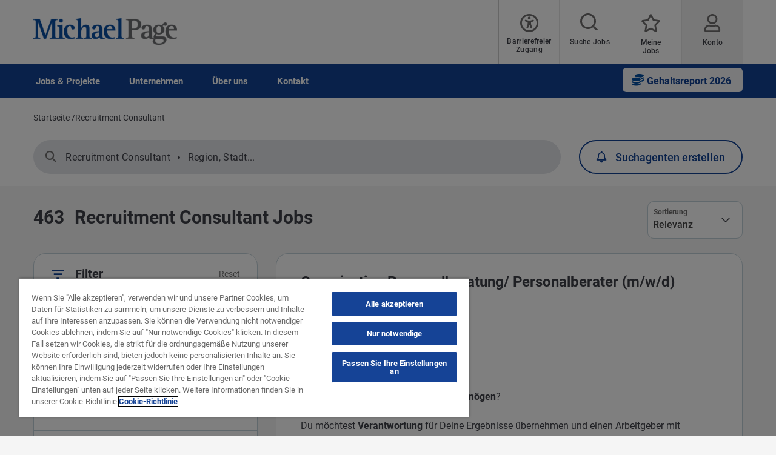

--- FILE ---
content_type: text/html; charset=UTF-8
request_url: https://www.michaelpage.de/jobs/recruitment-consultant
body_size: 27823
content:
<!DOCTYPE html><html lang="de" dir="ltr" prefix="content: http://purl.org/rss/1.0/modules/content/ dc: http://purl.org/dc/terms/ foaf: http://xmlns.com/foaf/0.1/ og: http://ogp.me/ns# rdfs: http://www.w3.org/2000/01/rdf-schema# schema: http://schema.org/ sioc: http://rdfs.org/sioc/ns# sioct: http://rdfs.org/sioc/types# skos: http://www.w3.org/2004/02/skos/core# xsd: http://www.w3.org/2001/XMLSchema# "><head><script type="text/javascript" data-name="one-trust" src="https://cdn-ukwest.onetrust.com/consent/84f42c9d-be5f-47bc-9a63-a5be646da256/OtAutoBlock.js"></script><meta charset="utf-8" /><script src="/sites/michaelpage.de/files/google_tag/michaelpage_gtm/google_tag.script.js?t9ny2s" defer></script><meta name="description" content="&quot;Recruitment Consultant&quot; Jobs entdecken. Suchen Sie nach passenden Jobs bei führenden Unternehmen, und starten Sie jetzt Ihre Karriere mit Michael Page, Ihrem Personaldienstleister für Vollzeit- &amp; Zeitarbeit." /><link rel="canonical" href="https://www.michaelpage.de/jobs/recruitment-consultant" /><meta property="og:site_name" content="Michael Page" /><meta property="og:type" content="website" /><meta property="og:url" content="https://www.michaelpage.de/jobs/recruitment-consultant" /><meta property="og:title" content="Recruitment Consultant Jobs | Michael Page" /><meta property="og:image" content="https://www.michaelpage.de/sites/michaelpage.de/files/2021-04/MP%20sharelogo.png" /><meta name="facebook-domain-verification" content="gghdfo86z1ojswpelrvmt84fpamgvr" /><meta name="google-site-verification" content="_QcL9tk2zfI49cXJz68Y5KmyirsRXYp_hpjv-XAQMh8" /><meta name="MobileOptimized" content="width" /><meta name="HandheldFriendly" content="true" /><meta name="viewport" content="width=device-width, initial-scale=1.0" /><meta http-equiv="X-UA-Compatible" content="IE=edge,chrome=1" /><script type="text/javascript">var thunderheadDataLayer = {"search_query":{"search":"","location":"","sector":"","industry":"","contract":"","salary":"","salaryCurrency":""},"results":[{"search":"Quereinstieg%20Personalberatung%2F%20Personalberater%20%28m%2Fw%2Fd%29","location":"72762","sector":"IS026000","industry":"IS0001","contract":"permanent","salary":"","salaryCurrency":""},{"search":"Quereinstieg%20Personalberatung%2F%20Personalberater%20%28m%2Fw%2Fd%29","location":"72762","sector":"IS026000","industry":"IS0001","contract":"permanent","salary":"","salaryCurrency":""},{"search":"Quereinstieg%20in%20die%20Personalberatung","location":"37765","sector":"IS026000","industry":"IS0001","contract":"permanent","salary":"","salaryCurrency":""},{"search":"Einstieg%20als%20Personalberater","location":"37765","sector":"IS026000","industry":"IS0001","contract":"permanent","salary":"","salaryCurrency":""},{"search":"Einstieg%20als%20Personalberater","location":"37765","sector":"IS026000","industry":"IS0001","contract":"permanent","salary":"","salaryCurrency":""}]}</script><script type="text/javascript">!function(){
var appUrl = "https://app.formbricks.com";
var environmentId = "cmcylog0h503kzy01xvkqqtal";
var t=document.createElement("script");t.type="text/javascript",t.async=!0,t.src=appUrl+"/js/formbricks.umd.cjs",t.onload=function(){window.formbricks?window.formbricks.setup({environmentId:environmentId,appUrl:appUrl}):console.error("Formbricks library failed to load properly. The formbricks object is not available.");};var e=document.getElementsByTagName("script")[0];e.parentNode.insertBefore(t,e)}();</script><link rel="icon" type="image/vnd.microsoft.icon" href="/themes/custom/mp_theme/favicon.ico" /><meta name="format-detection" content="telephone=no"><title>Recruitment Consultant Jobs | Michael Page</title><link rel="preload" href="/themes/custom/mp_theme/fonts/roboto/roboto-v20-latin-700.woff2" as="font" type="font/woff2" crossorigin="anonymous"><link rel="preload" href="/themes/custom/mp_theme/fonts/roboto/roboto-v20-latin-regular.woff2" as="font" type="font/woff2" crossorigin="anonymous"><link rel="preload" href="/themes/custom/mp_theme/fonts/roboto/roboto-v20-latin-500.woff2" as="font" type="font/woff2" crossorigin="anonymous"><link rel="preload" href="/themes/custom/mp_theme/fonts/fa-fonts/fa-light-300.woff2" as="font" type="font/woff2" crossorigin="anonymous"><link rel="preload" href="/themes/custom/mp_theme/fonts/fa-fonts/fa-regular-400.woff2" as="font" type="font/woff2" crossorigin="anonymous"><link rel="preload" href="/themes/custom/mp_theme/fonts/fa-fonts/fa-solid-900.woff2" as="font" type="font/woff2" crossorigin="anonymous"><link rel="preload" href="/themes/custom/mp_theme/images/chevronright.svg" as="image" type="image/svg+xml"><link rel="preload" href="/themes/custom/mp_theme/images/chevronleft.svg" as="image" type="image/svg+xml"><link rel="preload" href="/themes/custom/mp_theme/images/Dropdown.svg" as="image" type="image/svg+xml"><link rel="preload" href="/themes/custom/mp_theme/images/location_icon.svg" as="image" type="image/svg+xml"><link rel="preload" href="/themes/custom/mp_theme/images/keyword_icon.svg" as="image" type="image/svg+xml"><link rel="preload" href="/themes/custom/mp_theme/images/pwa-ios-share.svg" as="image" type="image/svg+xml"><link rel="preload" href="/themes/custom/mp_theme/images/pwa-ios-a2hs.svg" as="image" type="image/svg+xml"><link rel="dns-prefetch" href="https://eu2.thunderhead.com"><link rel="dns-prefetch" href="https://www.google-analytics.com"><link rel="dns-prefetch" href="https://static.hotjar.com"><link rel="dns-prefetch" href="https://www.googletagmanager.com"><link rel="stylesheet" media="all" href="/sites/michaelpage.de/files/css/css_XqZFojeLrp3mEWKJf1qY4SICrogVz7I5hhfcM7EdUsI.css?delta=0&language=de&theme=mp_theme&include=eJxtTFsOgjAQvFBtEy9EljLA6pat7VYjp5cg-OXPvDO90PoOPVW4qAVhKC2TeGqmUVMW2FEsWhIJr3BoXVS9M7p9wbREhH9hN2CkJuZGirB6fn-dnxmFSpw5krhxezfONZzCpdzZjIQwifbb4udv2l-Eq_EyuUfjNVR7C6qrEES7hoN94sU9Ga8advRJhyb4ACuZXV8" /><link rel="stylesheet" media="all" href="/sites/michaelpage.de/files/css/css_NbCgaj56t_XFlzqw1pslbUOcv8TIm2hG9172nOEK3AQ.css?delta=1&language=de&theme=mp_theme&include=eJxtTFsOgjAQvFBtEy9EljLA6pat7VYjp5cg-OXPvDO90PoOPVW4qAVhKC2TeGqmUVMW2FEsWhIJr3BoXVS9M7p9wbREhH9hN2CkJuZGirB6fn-dnxmFSpw5krhxezfONZzCpdzZjIQwifbb4udv2l-Eq_EyuUfjNVR7C6qrEES7hoN94sU9Ga8advRJhyb4ACuZXV8" /></head><body class="page-jobs-recruitment-consultant section-jobs site-name-MP_DE i18n-de single-language desktop-with-header-scroll role--anonymous sidebar-first one-sidebar mp-new-job-detail-variant-1"> <noscript><iframe src="https://www.googletagmanager.com/ns.html?id=GTM-W5ZFN6" height="0" width="0" style="display:none;visibility:hidden" title="Google Tag Manager technical content" tabindex="-1" aria-hidden="true"></iframe></noscript><div class="dialog-off-canvas-main-canvas" data-off-canvas-main-canvas><div class='layout-container page' id="page-wrapper"><div id="skip" tabindex="-1"> <a href="#content"> Weiter zum Inhalt </a></div><div id="smart-banner-region"></div><div class="header-wrapper" id="header"> <header class="content-header clearfix"><div class="overlay"></div><div class="container"> <a href="javascript:void(0);" aria-label="mobile-menu" class="mobile-menu "> <i class="fal fa-bars" aria-hidden="true"></i> <span class="hide-element">Mobile Menu</span> </a><div class="logo-container"> <a href="/" rel="home"> <img width="245" height="45" src="/themes/custom/mp_theme/logo.png" alt="Michael Page - Personalberatung in Deutschland" /> </a></div><div id="header-region"><div class="active-lang dropdown"> <a href="#" class="active-text"> German </a></div><div class="region-wrapper region-header"><div id="block-recitemeblock" class="header-links block-reciteme 069e35e2-2bf4-4816-86ac-9c99f35c396a block--text block-block-content block block-recitemeblock" data-block-plugin-id="block_content:069e35e2-2bf4-4816-86ac-9c99f35c396a"><div class="text__body"><div class="reciteme" style="cursor:pointer;"><button aria-label="Barrierefreier Zugang" id="accessibilitytool"><i class="fal fa-universal-access"></i><span class="text" style="margin: 5px;" role="button">Barrierefreier Zugang</span></button></div><style>
#block-reciteme button,
#block-recitemeblock
button, .block-reciteme button
{ padding: 0;
}
@media screen and (max-width: 767px) {
#block-reciteme button,
#block-recitemeblock
button, .block-reciteme
button { height: auto;
width: auto; min-width:
auto; margin-top: 5px;
}
}
.recite-tooltip .recite-tooltip-content button {
min-width: 0;
margin-top: 0;
}
.recite-userguide-nav-button,
.recite-tooltip .recite-tooltip-content button {
min-width: 0;
margin-top: 0;
}
</style></div></div><div id="block-headerblock" data-block-plugin-id="mp_homepage_block" class="block-mp-homepage block block-headerblock"><div class="header-links"><div class="job-search "> <button class="job-search-icon" aria-label="Job search"> <span class='text'>Suche Jobs</span> </button></div><div class="saved-jobs "> <a href="/mypage/saved-jobs" aria-label="Meine Jobs"> <span class="saved-job-aria-label">Meine Jobs, 0 currently saved jobs</span> <span class="saved-jobs-count " aria-hidden="true"> 0 </span> <span class='text' aria-hidden="true">Meine Jobs</span> </a></div><div class="user-links"> <a class="user_login" href="https://www.michaelpage.de/mypage" aria-label="Konto"> <span class='text'>Konto</span> </a></div></div></div><div class="th-anon-job-alert block-mp-personalisation block block-thanonymousjobalertblock" data-drupal-selector="th-anon-job-alert" id="block-thanonymousjobalertblock" data-block-plugin-id="th_anony_jobalert_block"><form action="/jobs/recruitment-consultant" method="post" id="th-anon-job-alert" accept-charset="UTF-8"> <a href="/job_alert-anon?thunderhead-alert=1" aria-label="Create job alert" tabindex="-1" class="use-ajax create-job-alert" rel="nofollow" data-drupal-selector="edit-modal" id="edit-modal"></a><input class="th-anon-ja-submit visually-hidden button js-form-submit form-submit is-disabled" data-drupal-selector="th-anon-ja-submit" disabled="disabled" type="submit" id="th-anon-ja-submit" name="op" value="Absenden" role="button" /><input autocomplete="off" data-drupal-selector="form-yda6ox9y4hxmpomefpegzbjk-qzn7kpfvkyn2q6unzg" type="hidden" name="form_build_id" value="form-YDa6ox9y4hXmpOmEfpeGzbJK-qZN7KPFVKYn2q6unZg" /><input data-drupal-selector="edit-th-anon-job-alert" type="hidden" name="form_id" value="th_anon_job_alert" /></form></div><div id="block-smoothscrollingeverywhere" data-block-plugin-id="block_content:6f21f3dd-2bbc-41b0-870d-05fdfdc5a48c" class="6f21f3dd-2bbc-41b0-870d-05fdfdc5a48c block--text block-block-content block block-smoothscrollingeverywhere"><div class="text__body"><style type="text/css">html{scroll-behavior:smooth}
</style></div></div><div id="block-mp-theme-footersocialmediaiconsstylecorrections" data-block-plugin-id="block_content:96ee0fcd-86ca-463e-a3fa-555abc61f5dc" class="96ee0fcd-86ca-463e-a3fa-555abc61f5dc block--text block-block-content block block-mp-theme-footersocialmediaiconsstylecorrections"><div class="text__body"><style>
.social-media-white-bg{
background: none !important;
padding: 0 !important;
}
.social-media-links a {
margin: 2px !important;
border: 2px solid #fff !important;
border-radius: 9px !important;
}
#footer > div.mobile-social-icons > p > button{
display: none !important;
}
@media only screen and (min-width: 1024px) {
#footer > div.mobile-social-icons > p > button{
display: block !important;
}
}
</style></div></div></div></div></div> </header></div><div class="menu-overlay"></div><div class="native_mobile"></div><div class="search-overlay-bg"></div><div id="main" class="main-content"> <nav id="navigation-wrapper" class=ng-navigation-wrapper><div class="container"><div id="block-headerblock" data-block-plugin-id="mp_homepage_block" class="block-mp-homepage block block-headerblock"><div class="header-links"><div class="job-search "> <button class="job-search-icon" aria-label="Job search"> <span class='text'>Suche Jobs</span> </button></div><div class="saved-jobs "> <a href="/mypage/saved-jobs" aria-label="Meine Jobs"> <span class="saved-job-aria-label">Meine Jobs, 0 currently saved jobs</span> <span class="saved-jobs-count " aria-hidden="true"> 0 </span> <span class='text' aria-hidden="true">Meine Jobs</span> </a></div><div class="user-links"> <a class="user_login" href="https://www.michaelpage.de/mypage" aria-label="Konto"> <span class='text'>Konto</span> </a></div></div></div><div class="region-wrapper region-navigation"> <nav role="navigation" aria-labelledby="block-ngmainnavigation-menu" id="block-ngmainnavigation" data-block-plugin-id="menu_block:ng-main-navigation" class="ng-main-navigation block block-menu navigation menu--ng-main-navigation"><h4 class="visually-hidden" id="block-ngmainnavigation-menu" role="button">NG Main Navigation</h4><div class="menu-contents"><div class="menu-primary-menu"><ul data-region="navigation" class="accordion-wrapper"><li class="primary-menu-level-0 accordion-content-wrapper"><div id="primary-nav-1" aria-controls="primary-nav-1-links" class="accordion-toggle accordion-mobile-only"> <a href="javascript:void(0);" aria-expanded="false" role="button" class="top-main-menu">Jobs &amp; Projekte</a> <span class="show-second-level plus-icon" aria-expanded="false" role="button" aria-label="More options about Jobs &amp; Projekte"></span></div><div role="region" id="primary-nav-1-links" aria-labelledby="primary-nav-1" class="accordion-content"><div class="primary-nav-wrapper"><h3 class="main-menu-title"> <i class="far fas fa-arrow-left"></i> Jobs &amp; Projekte</h3><div class="nav-intro-wrapper"><div class="ng-main-navigation__intro-image"> <img src="/sites/michaelpage.de/files/2024-05/SearchForVacancies.jpg" width="600" height="314" alt="Drei Personen sitzen an einem Tisch, benutzen Laptops und lächeln" loading="lazy" typeof="foaf:Image" /></div><div class="ng-main-navigation__intro-heading-text">Starten Sie Ihre Suche hier</div><div class="ng-main-navigation__intro-body"><p><span class="TextRun SCXW61840776 BCX0 NormalTextRun" style="-webkit-border-image:none;-webkit-box-align:stretch;-webkit-box-decoration-break:slice;-webkit-box-direction:normal;-webkit-box-flex:0;-webkit-box-ordinal-group:1;-webkit-box-orient:horizontal;-webkit-box-pack:start;-webkit-font-smoothing:auto;-webkit-line-break:auto;-webkit-locale:&quot;en-US&quot;;-webkit-mask-box-image-outset:0;-webkit-mask-box-image-repeat:stretch;-webkit-mask-box-image-slice:0 fill;-webkit-mask-box-image-source:none;-webkit-mask-box-image-width:auto;-webkit-print-color-adjust:economy;-webkit-rtl-ordering:logical;-webkit-ruby-position:before;-webkit-tap-highlight-color:rgba(0, 0, 0, 0);-webkit-text-combine:none;-webkit-text-decorations-in-effect:none;-webkit-text-fill-color:rgb(0, 0, 0);-webkit-text-orientation:vertical-right;-webkit-text-security:none;-webkit-text-stroke:0px rgb(0, 0, 0);-webkit-user-drag:none;-webkit-user-modify:read-only;-webkit-writing-mode:horizontal-tb;accent-color:auto;alignment-baseline:auto;animation-composition:replace;animation:0s ease 0s 1 normal none running none;app-region:none;appearance:none;aspect-ratio:auto;backdrop-filter:none;backface-visibility:visible;background-blend-mode:normal;background:none 0% 0% / auto repeat scroll padding-box border-box rgba(0, 0, 0, 0);baseline-shift:0px;baseline-source:auto;block-size:auto;border-block-end:0px none rgb(0, 0, 0);border-block-start:0px none rgb(0, 0, 0);border-collapse:collapse;border-color:rgb(0, 0, 0);border-end-end-radius:0px;border-end-start-radius:0px;border-image:none 100% / 1 / 0 stretch;border-inline-end:0px none rgb(0, 0, 0);border-inline-start:0px none rgb(0, 0, 0);border-radius:0px;border-spacing:0px;border-start-end-radius:0px;border-start-start-radius:0px;border-style:none;border-width:0px;box-shadow:none;box-sizing:content-box;break-after:auto;break-before:auto;break-inside:auto;buffered-rendering:auto;caption-side:top;caret-color:rgb(0, 0, 0);clear:none;clip-path:none;clip-rule:nonzero;clip:auto;color-interpolation-filters:linearrgb;color-interpolation:srgb;color-rendering:auto;color-scheme:normal;color:rgb(0, 0, 0);column-fill:balance;column-rule:0px rgb(0, 0, 0);column-span:none;columns:auto;contain-intrinsic-block-size:none;contain-intrinsic-inline-size:none;contain-intrinsic-size:none;contain:none;container:none;content-visibility:visible;content:normal;counter-increment:none;counter-reset:none;counter-set:none;cursor:text;cx:0px;cy:0px;d:none;direction:ltr;display:inline;dominant-baseline:auto;empty-cells:show;field-sizing:fixed;fill-opacity:1;fill-rule:nonzero;fill:rgb(0, 0, 0);filter:none;flex-flow:row;flex:0 1 auto;float:none;flood-color:rgb(0, 0, 0);flood-opacity:1;font-family:WordVisi_MSFontService, Calibri, Calibri_EmbeddedFont, Calibri_MSFontService, sans-serif;font-feature-settings:normal;font-kerning:none;font-optical-sizing:auto;font-palette:normal;font-size:14.6667px;font-stretch:100%;font-style:normal;font-synthesis:weight style small-caps;font-variant:none;font-variation-settings:normal;font-weight:400;forced-color-adjust:auto;gap:normal;grid-area:auto;grid:none;height:auto;hyphenate-character:auto;hyphenate-limit-chars:auto;hyphens:manual;image-orientation:from-image;image-rendering:auto;initial-letter:normal;inline-size:auto;inset-block:auto;inset-inline:auto;inset:auto;isolation:auto;letter-spacing:normal;lighting-color:rgb(255, 255, 255);line-break:auto;line-height:19.425px;list-style:outside none disc;margin-block:0px;margin-inline:0px;margin:0px;marker:none;mask-type:luminance;mask:none;math-depth:0;math-shift:normal;math-style:normal;max-block-size:none;max-height:none;max-inline-size:none;max-width:none;min-block-size:0px;min-height:0px;min-inline-size:0px;min-width:0px;mix-blend-mode:normal;object-fit:fill;object-position:50% 50%;object-view-box:none;offset:normal;opacity:1;order:0;orphans:2;outline-offset:0px;outline:rgb(0, 0, 0) none 0px;overflow-anchor:auto;overflow-clip-margin:0px;overflow-wrap:break-word;overflow:visible;overlay:none;overscroll-behavior-block:auto;overscroll-behavior-inline:auto;overscroll-behavior:auto;padding-block:0px;padding-inline:0px;padding:0px;page:auto;paint-order:normal;perspective-origin:0px 0px;perspective:none;place-content:normal;place-items:normal;place-self:auto;pointer-events:auto;position:static;quotes:auto;r:0px;resize:none;rotate:none;ruby-position:over;rx:auto;ry:auto;scale:none;scroll-behavior:auto;scroll-margin-block:0px;scroll-margin-inline:0px;scroll-margin:0px;scroll-padding-block:auto;scroll-padding-inline:auto;scroll-padding:auto;scroll-snap-align:none;scroll-snap-stop:normal;scroll-snap-type:none;scroll-timeline:none;scrollbar-color:auto;scrollbar-gutter:auto;scrollbar-width:auto;shape-image-threshold:0;shape-margin:0px;shape-outside:none;shape-rendering:auto;speak:normal;stop-color:rgb(0, 0, 0);stop-opacity:1;stroke-dasharray:none;stroke-dashoffset:0px;stroke-linecap:butt;stroke-linejoin:miter;stroke-miterlimit:4;stroke-opacity:1;stroke-width:1px;stroke:none;tab-size:8;table-layout:auto;text-align-last:auto;text-align:left;text-anchor:start;text-combine-upright:none;text-decoration-skip-ink:auto;text-decoration:none solid rgb(0, 0, 0);text-emphasis-position:over;text-emphasis:none rgb(0, 0, 0);text-indent:0px;text-orientation:mixed;text-overflow:clip;text-rendering:auto;text-shadow:none;text-size-adjust:auto;text-spacing-trim:normal;text-transform:none;text-underline-offset:auto;text-underline-position:auto;timeline-scope:none;touch-action:auto;transform-box:view-box;transform-origin:0px 0px;transform-style:flat;transform:none;transition:all 0s ease 0s;translate:none;unicode-bidi:normal;user-select:text;vector-effect:none;vertical-align:baseline;view-timeline:none;view-transition-name:none;visibility:visible;white-space:pre-wrap;widows:2;width:auto;will-change:auto;word-break:normal;word-spacing:0px;writing-mode:horizontal-tb;x:0px;y:0px;z-index:auto;zoom:1;" data-contrast="auto" xml:lang="EN-US" lang="EN-US">Bewerben Sie sich jetzt auf eine neue Stelle.</span><span style="font-size:11.0pt;" lang="DE"><o:p></o:p></span></p></div><div class="ng-main-navigation__intro-cta"><a href="/job-search">Jobs oder Projekte finden</a></div></div><div class="menu-wrapper"><div class="menu-contain"><ul class="primary-menu-child-wrapper"><li class="menu-tab primary-menu-level-1 child-items"><div class="accordion-toggle accordion-mobile-only"> <a href="/job-search" class="menu-tab primary-menu-level-1 child-items" id="menu-name--jobs-oder-projekt-finden" data-drupal-link-system-path="node/240676"> Jobs oder Projekt finden<span class="circle"></span> </a> <span class="show-third-level plus-icon" aria-expanded="false" role="button" aria-label="More options about Jobs oder Projekt finden"></span></div><div role="region" class="accordion-content-1"><ul class="secondary-menu-child-wrapper"><li class="primary-menu-level-2"><div class="accordion-toggle accordion-mobile-only"> <span class="primary-menu-level-2" id="menu-name--festanstellung">Festanstellung</span> <span class="show-fourth-level plus-icon" aria-expanded="false" role="button" aria-label="More options about Festanstellung"></span></div><div role="region" class="accordion-content-2"><ul><li class="primary-menu-level-3"> <a href="/jobs/technology?contract=permanent" class="primary-menu-level-3" id="menu-name--it-jobs" data-drupal-link-query="{&quot;contract&quot;:&quot;permanent&quot;}" data-drupal-link-system-path="jobs/technology">IT-Jobs</a></li><li class="primary-menu-level-3"> <a href="/jobs/finance-accounting?contract=permanent" class="primary-menu-level-3" id="menu-name--finance-jobs" data-drupal-link-query="{&quot;contract&quot;:&quot;permanent&quot;}" data-drupal-link-system-path="jobs/finance-accounting">Finance-Jobs</a></li><li class="primary-menu-level-3"> <a href="/jobs/home-office?contract=permanent" class="primary-menu-level-3" id="menu-name--remote-jobs" data-drupal-link-query="{&quot;contract&quot;:&quot;permanent&quot;}" data-drupal-link-system-path="jobs/home-office">Remote Jobs</a></li><li class="primary-menu-level-3"> <a href="/senden-sie-ihren-lebenslauf" class="primary-menu-level-3" id="menu-name--lebenslauf-senden" data-drupal-link-system-path="submit-your-cv">Lebenslauf senden</a></li><li class="more-item-link primary-menu-level-3"> <a href="/job-search" class="more-item-link primary-menu-level-3" id="menu-name--alle-jobs-entdecken" data-drupal-link-system-path="node/240676">Alle Jobs entdecken</a></li></ul></li><li class="primary-menu-level-2"><div class="accordion-toggle accordion-mobile-only"> <span class="primary-menu-level-2" id="menu-name--interimfreelancing">Interim/Freelancing</span> <span class="show-fourth-level plus-icon" aria-expanded="false" role="button" aria-label="More options about Interim/Freelancing"></span></div><div role="region" class="accordion-content-2"><ul><li class="primary-menu-level-3"> <a href="/jobs/interim" class="primary-menu-level-3" id="menu-name--interim-projekte" data-drupal-link-query="{&quot;search&quot;:&quot;interim&quot;}" data-drupal-link-system-path="jobs/interim">Interim-Projekte</a></li><li class="primary-menu-level-3"> <a href="https://pagetime.eu/contimate" class="primary-menu-level-3" id="menu-name--pagetime-ffnen">PageTime öffnen</a></li><li class="primary-menu-level-3"> <a href="/senden-sie-ihren-lebenslauf" class="primary-menu-level-3" id="menu-name--projektliste-senden" data-drupal-link-system-path="submit-your-cv">Projektliste senden</a></li><li class="primary-menu-level-3"> <a href="/advice/karriere-tipps/contracting" class="primary-menu-level-3" id="menu-name--interim-tipps" data-drupal-link-system-path="taxonomy/term/1341">Interim-Tipps</a></li></ul></li></ul></div></li><li class="menu-tab primary-menu-level-1 child-items"><div class="accordion-toggle accordion-mobile-only"> <a href="/bewerbung" class="menu-tab primary-menu-level-1 child-items" id="menu-name--services-tools" data-drupal-link-system-path="node/2788786"> Services &amp; Tools<span class="circle"></span> </a> <span class="show-third-level plus-icon" aria-expanded="false" role="button" aria-label="More options about Services &amp; Tools"></span></div><div role="region" class="accordion-content-1"><ul class="secondary-menu-child-wrapper"><li class="menu-tab primary-menu-level-2"><div class="accordion-toggle accordion-mobile-only"> <span class="menu-tab primary-menu-level-2" id="menu-name--services">Services</span> <span class="show-fourth-level plus-icon" aria-expanded="false" role="button" aria-label="More options about Services"></span></div><div role="region" class="accordion-content-2"><ul><li class="primary-menu-level-3"> <a href="https://www.michaelpage.de/user/register" class="primary-menu-level-3" id="menu-name--mypage-konto">MyPage Konto</a></li><li class="primary-menu-level-3"> <a href="/advice/gehaltsportal" class="primary-menu-level-3" id="menu-name--gehaltsportal" data-drupal-link-system-path="taxonomy/term/1326">Gehaltsportal</a></li><li class="more-item-link primary-menu-level-3"> <a href="/bewerbung" class="more-item-link primary-menu-level-3" id="menu-name--alle-services" data-drupal-link-system-path="node/2788786">Alle Services</a></li></ul></li><li class="primary-menu-level-2"><div class="accordion-toggle accordion-mobile-only"> <span class="primary-menu-level-2" id="menu-name--ntzliche-tools">Nützliche Tools</span> <span class="show-fourth-level plus-icon" aria-expanded="false" role="button" aria-label="More options about Nützliche Tools"></span></div><div role="region" class="accordion-content-2"><ul><li class="primary-menu-level-3"> <a href="/bewerbung/bewerber-toolkit" class="primary-menu-level-3" id="menu-name--bewerber-toolkit" data-drupal-link-system-path="node/1782171">Bewerber Toolkit</a></li><li class="primary-menu-level-3"> <a href="https://www.michaelpage.de/job-match" class="primary-menu-level-3" id="menu-name--job-match">Job Match</a></li><li class="primary-menu-level-3"> <a href="https://www.michaelpage.de/neuigkeiten-studien/gehaltsstudien/brutto-netto-rechner" class="primary-menu-level-3" id="menu-name--brutto-netto-rechner">Brutto-Netto-Rechner</a></li></ul></li></ul></div></li><li class="menu-tab primary-menu-level-1 child-items"><div class="accordion-toggle accordion-mobile-only"> <a href="/advice" class="menu-tab primary-menu-level-1 child-items" id="menu-name--karriere-tipps-studien" data-drupal-link-system-path="advice"> Karriere-Tipps &amp; Studien<span class="circle"></span> </a> <span class="show-third-level plus-icon" aria-expanded="false" role="button" aria-label="More options about Karriere-Tipps &amp; Studien"></span></div><div role="region" class="accordion-content-1"><ul class="secondary-menu-child-wrapper"><li class="primary-menu-level-2"><div class="accordion-toggle accordion-mobile-only"> <span class="primary-menu-level-2" id="menu-name--karriere-tipps">Karriere-Tipps</span> <span class="show-fourth-level plus-icon" aria-expanded="false" role="button" aria-label="More options about Karriere-Tipps"></span></div><div role="region" class="accordion-content-2"><ul><li class="primary-menu-level-3"> <a href="https://www.michaelpage.de/advice/karriere-tipps/jobsuche" class="primary-menu-level-3" id="menu-name--jobsuche">Jobsuche</a></li><li class="primary-menu-level-3"> <a href="https://www.michaelpage.de/advice/karriere-tipps/bewerbung" class="primary-menu-level-3" id="menu-name--bewerbung">Bewerbung</a></li><li class="primary-menu-level-3"> <a href="https://www.michaelpage.de/advice/karriere-tipps/arbeitswelt" class="primary-menu-level-3" id="menu-name--arbeitswelt">Arbeitswelt</a></li><li class="primary-menu-level-3"> <a href="https://www.michaelpage.de/advice/karriere-tipps/karriere" class="primary-menu-level-3" id="menu-name--karriere">Karriere</a></li><li class="primary-menu-level-3"> <a href="/neuigkeiten-studien" class="primary-menu-level-3" id="menu-name--neuigkeiten-studien" data-drupal-link-system-path="node/1519416">Neuigkeiten &amp; Studien</a></li></ul></li><li class="primary-menu-level-2"><div class="accordion-toggle accordion-mobile-only"> <span class="primary-menu-level-2" id="menu-name--beliebte-tipps">Beliebte Tipps</span> <span class="show-fourth-level plus-icon" aria-expanded="false" role="button" aria-label="More options about Beliebte Tipps"></span></div><div role="region" class="accordion-content-2"><ul><li class="primary-menu-level-3"> <a href="https://www.michaelpage.de/advice/karriere-tipps/bewerbung/die-f%C3%BCnf-h%C3%A4ufigsten-fragen" class="primary-menu-level-3" id="menu-name--die-fnf-hufigsten-fragen-beim-vorstellungsgesprch">Die fünf häufigsten Fragen beim Vorstellungsgespräch</a></li><li class="primary-menu-level-3"> <a href="https://www.michaelpage.de/advice/karriere-tipps/bewerbung/f%C3%BCnf-tipps-gegen-nervosit%C3%A4t" class="primary-menu-level-3" id="menu-name--5-tipps-gegen-nervositt">5 Tipps gegen Nervosität</a></li><li class="primary-menu-level-3"> <a href="/advice/karriere-tipps/karriere/k%C3%BCndigungsschreiben-vorlagen-und-tipps" class="primary-menu-level-3" id="menu-name--kndigungsschreiben-vorlagen-tipps" data-drupal-link-system-path="node/2204946">Kündigungsschreiben - Vorlagen &amp; Tipps</a></li><li class="primary-menu-level-3"> <a href="/advice/karriere-tipps/arbeitswelt/die-vier-entscheidenden-s%C3%A4ulen-der-work-life-balance" class="primary-menu-level-3" id="menu-name--4-entscheidende-sulen-der-work-life-balance" data-drupal-link-system-path="node/4461">4 entscheidende Säulen der Work-Life-Balance</a></li><li class="more-item-link primary-menu-level-3"> <a href="/advice/karriere-tipps" class="more-item-link primary-menu-level-3" id="menu-name--alle-karriere-tipps" data-drupal-link-system-path="taxonomy/term/1251">Alle Karriere-Tipps</a></li></ul></li></ul></div></li></ul></div></div></div></div></li><li class="primary-menu-level-0 accordion-content-wrapper"><div id="primary-nav-2" aria-controls="primary-nav-2-links" class="accordion-toggle accordion-mobile-only"> <a href="javascript:void(0);" aria-expanded="false" role="button" class="top-main-menu">Unternehmen</a> <span class="show-second-level plus-icon" aria-expanded="false" role="button" aria-label="More options about Unternehmen"></span></div><div role="region" id="primary-nav-2-links" aria-labelledby="primary-nav-2" class="accordion-content"><div class="primary-nav-wrapper"><h3 class="main-menu-title"> <i class="far fas fa-arrow-left"></i> Unternehmen</h3><div class="nav-intro-wrapper"><div class="ng-main-navigation__intro-image"> <img src="/sites/michaelpage.de/files/2024-05/RequestACallBack.jpg" width="600" height="314" alt="Frau lächelt, während sie an einem Tisch mit einem Laptop sitzt und ein Gespräch führt" loading="lazy" typeof="foaf:Image" /></div><div class="ng-main-navigation__intro-heading-text">Wir finden passende Talente</div><div class="ng-main-navigation__intro-body"><p><span style="font-size:11.0pt;" lang="DE">Kontaktieren Sie uns, um Ihren Personalbedarf zu besprechen.<o:p></o:p></span></p></div><div class="ng-main-navigation__intro-cta"><a href="/personalberatung/vakanz-melden">Vakanz melden</a></div></div><div class="menu-wrapper"><div class="menu-contain"><ul class="primary-menu-child-wrapper"><li class="menu-tab primary-menu-level-1 child-items"><div class="accordion-toggle accordion-mobile-only"> <a href="/personalberatung" class="menu-tab primary-menu-level-1 child-items" id="menu-name--auf-personalsuche" data-drupal-link-system-path="node/2174476"> Auf Personalsuche?<span class="circle"></span> </a> <span class="show-third-level plus-icon" aria-expanded="false" role="button" aria-label="More options about Auf Personalsuche?"></span></div><div role="region" class="accordion-content-1"><ul class="secondary-menu-child-wrapper"><li class="primary-menu-level-2"><div class="accordion-toggle accordion-mobile-only"> <span class="primary-menu-level-2" id="menu-name--festanstellung--2">Festanstellung</span> <span class="show-fourth-level plus-icon" aria-expanded="false" role="button" aria-label="More options about Festanstellung"></span></div><div role="region" class="accordion-content-2"><ul><li class="primary-menu-level-3"> <a href="/personalberatung/vakanz-melden" class="primary-menu-level-3" id="menu-name--vakanz-melden" data-drupal-link-system-path="node/1486466">Vakanz melden</a></li><li class="primary-menu-level-3"> <a href="/personalberatung/information-technology" class="primary-menu-level-3" id="menu-name--it-rekrutierung" data-drupal-link-system-path="node/1762796">IT-Rekrutierung</a></li><li class="primary-menu-level-3"> <a href="/personalberatung/finance-accounting" class="primary-menu-level-3" id="menu-name--finance-rekrutierung" data-drupal-link-system-path="node/1762776">Finance-Rekrutierung</a></li><li class="primary-menu-level-3"> <a href="/personalberatung/sales-marketing" class="primary-menu-level-3" id="menu-name--sales-rekrutierung" data-drupal-link-system-path="node/2088881">Sales-Rekrutierung</a></li><li class="more-item-link primary-menu-level-3"> <a href="/personalberatung" class="more-item-link primary-menu-level-3" id="menu-name--alle-geschftsbereiche" data-drupal-link-system-path="node/2174476">Alle Geschäftsbereiche</a></li></ul></li><li class="primary-menu-level-2"><div class="accordion-toggle accordion-mobile-only"> <span class="primary-menu-level-2" id="menu-name--interimfreelancing--2">Interim/Freelancing</span> <span class="show-fourth-level plus-icon" aria-expanded="false" role="button" aria-label="More options about Interim/Freelancing"></span></div><div role="region" class="accordion-content-2"><ul><li class="primary-menu-level-3"> <a href="https://www.michaelpage.de/personalberatung/contracting/projekt-inserieren" class="primary-menu-level-3" id="menu-name--projekt-inserieren">Projekt inserieren</a></li><li class="primary-menu-level-3"> <a href="/personalberatung/contracting" class="primary-menu-level-3" id="menu-name--unser-service" data-drupal-link-system-path="node/2035471">Unser Service</a></li></ul></li></ul></div></li><li class="menu-tab primary-menu-level-1 child-items"><div class="accordion-toggle accordion-mobile-only"> <span class="menu-tab primary-menu-level-1 child-items" id="menu-name--services-studien"> Services &amp; Studien<span class="circle"></span> </span> <span class="show-third-level plus-icon" aria-expanded="false" role="button" aria-label="More options about Services &amp; Studien"></span></div><div role="region" class="accordion-content-1"><ul class="secondary-menu-child-wrapper"><li class="primary-menu-level-2"><div class="accordion-toggle accordion-mobile-only"> <span class="primary-menu-level-2" id="menu-name--studien">Studien</span> <span class="show-fourth-level plus-icon" aria-expanded="false" role="button" aria-label="More options about Studien"></span></div><div role="region" class="accordion-content-2"><ul><li class="primary-menu-level-3"> <a href="/neuigkeiten-studien/gehaltsreport#SG26$link$main_nav" class="primary-menu-level-3" id="menu-name--gehaltsreport-20252026" data-drupal-link-system-path="node/2346166">Gehaltsreport 2025/2026</a></li><li class="primary-menu-level-3"> <a href="/talent-trends" class="primary-menu-level-3" id="menu-name--talent-trends-studie" data-drupal-link-system-path="node/2590196">Talent Trends Studie</a></li><li class="primary-menu-level-3"> <a href="/onboarding-ratgeber#onboarding_guide$internal_link$main_nav" class="primary-menu-level-3" id="menu-name--onboarding-leitfaden" data-drupal-link-system-path="node/2561936">Onboarding-Leitfaden</a></li><li class="primary-menu-level-3"> <a href="https://www.michaelpage.de/salary-transparency-webinar#salary_transparency_webinar$internal_link$main_nav" class="primary-menu-level-3" id="menu-name--entgelttransparenz-webinar-">Entgelttransparenz Webinar </a></li><li class="more-item-link primary-menu-level-3"> <a href="/neuigkeiten-studien" class="more-item-link primary-menu-level-3" id="menu-name--alle-studien" data-drupal-link-system-path="node/1519416">Alle Studien</a></li></ul></li><li class="primary-menu-level-2"><div class="accordion-toggle accordion-mobile-only"> <span class="primary-menu-level-2" id="menu-name--services--2">Services</span> <span class="show-fourth-level plus-icon" aria-expanded="false" role="button" aria-label="More options about Services"></span></div><div role="region" class="accordion-content-2"><ul><li class="primary-menu-level-3"> <a href="/personalberatung" class="primary-menu-level-3" id="menu-name--personalberatung" data-drupal-link-system-path="node/2174476">Personalberatung</a></li><li class="primary-menu-level-3"> <a href="https://www.michaelpage.de/personalberatung/reachtalent" class="primary-menu-level-3" id="menu-name--reach-talent">Reach Talent</a></li><li class="primary-menu-level-3"> <a href="/advice/management-tipps" class="primary-menu-level-3" id="menu-name--management-tipps" data-drupal-link-system-path="taxonomy/term/1256">Management-Tipps</a></li></ul></li></ul></div></li><li class="menu-tab primary-menu-level-1 child-items"><div class="accordion-toggle accordion-mobile-only"> <a href="/advice/management-tipps" class="menu-tab primary-menu-level-1 child-items" id="menu-name--management-tipps--2" data-drupal-link-system-path="taxonomy/term/1256"> Management-Tipps<span class="circle"></span> </a> <span class="show-third-level plus-icon" aria-expanded="false" role="button" aria-label="More options about Management-Tipps"></span></div><div role="region" class="accordion-content-1"><ul class="secondary-menu-child-wrapper"><li class="primary-menu-level-2"><div class="accordion-toggle accordion-mobile-only"> <span class="primary-menu-level-2" id="menu-name--management-tipps--3">Management-Tipps</span> <span class="show-fourth-level plus-icon" aria-expanded="false" role="button" aria-label="More options about Management-Tipps"></span></div><div role="region" class="accordion-content-2"><ul><li class="primary-menu-level-3"> <a href="https://www.michaelpage.de/advice/management-tipps/leadership" class="primary-menu-level-3" id="menu-name--leadership">Leadership</a></li><li class="primary-menu-level-3"> <a href="https://www.michaelpage.de/advice/management-tipps/mitarbeiterbindung" class="primary-menu-level-3" id="menu-name--mitarbeiterbindung">Mitarbeiterbindung</a></li><li class="primary-menu-level-3"> <a href="https://www.michaelpage.de/advice/management-tipps/personalentwicklung" class="primary-menu-level-3" id="menu-name--personalentwicklung">Personalentwicklung</a></li><li class="primary-menu-level-3"> <a href="https://www.michaelpage.de/advice/management-tipps/recruiting" class="primary-menu-level-3" id="menu-name--recruiting">Recruiting</a></li><li class="primary-menu-level-3"> <a href="/advice/branchen-news" class="primary-menu-level-3" id="menu-name--branchen-news" data-drupal-link-system-path="taxonomy/term/1306">Branchen-News</a></li></ul></li><li class="primary-menu-level-2"><div class="accordion-toggle accordion-mobile-only"> <span class="primary-menu-level-2" id="menu-name--beliebte-tipps--2">Beliebte Tipps</span> <span class="show-fourth-level plus-icon" aria-expanded="false" role="button" aria-label="More options about Beliebte Tipps"></span></div><div role="region" class="accordion-content-2"><ul><li class="primary-menu-level-3"> <a href="https://www.michaelpage.de/advice/management-tipps/personalentwicklung/10-skills-die-den-vertrieb-schwung-bringen" class="primary-menu-level-3" id="menu-name--10-skills-die-den-vertrieb-in-schwung-bringen">10 Skills, die den Vertrieb in Schwung bringen</a></li><li class="primary-menu-level-3"> <a href="/advice/management-tipps/leadership/zehn-wichtigsten-fuhrungsqualitaten-manager" class="primary-menu-level-3" id="menu-name--10-wichtigste-fhrungsqualitten-eines-managers" data-drupal-link-system-path="node/4581">10 wichtigste Führungsqualitäten eines Managers</a></li><li class="primary-menu-level-3"> <a href="/advice/management-tipps/recruiting/lie-me-so-deuten-sie-mikroexpressionen-von-bewerbern" class="primary-menu-level-3" id="menu-name--mikroexpressionen-richtig-interpretieren" data-drupal-link-system-path="node/4736">Mikroexpressionen richtig interpretieren</a></li><li class="primary-menu-level-3"> <a href="/advice/management-tipps/leadership/10-dinge-die-jede-f%C3%BChrungskraft" class="primary-menu-level-3" id="menu-name--was-sie-als-manager-wissen-sollten" data-drupal-link-system-path="node/4601">Was Sie als Manager wissen sollten</a></li><li class="more-item-link primary-menu-level-3"> <a href="/advice/management-tipps" class="more-item-link primary-menu-level-3" id="menu-name--alle-management-tipps" data-drupal-link-system-path="taxonomy/term/1256">Alle Management-Tipps</a></li></ul></li></ul></div></li></ul></div></div></div></div></li><li class="primary-menu-level-0 accordion-content-wrapper"><div id="primary-nav-3" aria-controls="primary-nav-3-links" class="accordion-toggle accordion-mobile-only"> <a href="javascript:void(0);" aria-expanded="false" role="button" class="top-main-menu">Über uns</a> <span class="show-second-level plus-icon" aria-expanded="false" role="button" aria-label="More options about Über uns"></span></div><div role="region" id="primary-nav-3-links" aria-labelledby="primary-nav-3" class="accordion-content"><div class="primary-nav-wrapper"><h3 class="main-menu-title"> <i class="far fas fa-arrow-left"></i> Über uns</h3><div class="nav-intro-wrapper"><div class="ng-main-navigation__intro-image"> <img src="/sites/michaelpage.de/files/2024-05/WorkForUsjpg.jpg" width="600" height="314" alt="Mann und Frau arbeiten an einem Tisch in einem modernen Büroraum zusammen" loading="lazy" typeof="foaf:Image" /></div><div class="ng-main-navigation__intro-heading-text">Starten Sie Ihre Karriere mit uns</div><div class="ng-main-navigation__intro-body"><p><span style="font-size:11.0pt;" lang="DE">Die PageGroup verändert Leben und ermöglicht Ihnen, Ihr Potenzial zu entfalten.<o:p></o:p></span></p></div><div class="ng-main-navigation__intro-cta"><a href="/karriere-pagegroup-personalberatung/bewirb-dich-jetzt">Jetzt bewerben</a></div></div><div class="menu-wrapper"><div class="menu-contain"><ul class="primary-menu-child-wrapper"><li class="primary-menu-level-1 child-items"><div class="accordion-toggle accordion-mobile-only"> <span class="primary-menu-level-1 child-items" id="menu-name--michael-page"> Michael Page<span class="circle"></span> </span> <span class="show-third-level plus-icon" aria-expanded="false" role="button" aria-label="More options about Michael Page"></span></div><div role="region" class="accordion-content-1"><ul class="secondary-menu-child-wrapper"><li class="primary-menu-level-2"> <a href="/karriere-pagegroup-personalberatung/%C3%BCber-uns" class="primary-menu-level-2" id="menu-name--ber-uns" data-drupal-link-system-path="node/3996">Über uns</a></li><li class="primary-menu-level-2"> <a href="https://www.michaelpage.de/nachhaltigkeit-bei-der-pagegroup" class="primary-menu-level-2" id="menu-name--nachhaltigkeit">Nachhaltigkeit</a></li><li class="primary-menu-level-2"> <a href="/neuigkeiten-studien/pressemitteilungen" class="primary-menu-level-2" id="menu-name--presse" data-drupal-link-system-path="news-and-research">Presse</a></li><li class="primary-menu-level-2"> <a href="https://www.michaelpage.de/karriere-pagegroup-personalberatung" class="primary-menu-level-2" id="menu-name--join-pagegroup">Join PageGroup</a></li></ul></div></li><li class="primary-menu-level-1 child-items"><div class="accordion-toggle accordion-mobile-only"> <span class="primary-menu-level-1 child-items" id="menu-name--unsere-marken"> Unsere Marken<span class="circle"></span> </span> <span class="show-third-level plus-icon" aria-expanded="false" role="button" aria-label="More options about Unsere Marken"></span></div><div role="region" class="accordion-content-1"><ul class="secondary-menu-child-wrapper"><li class="primary-menu-level-2"> <a href="https://www.pageexecutive.com/" class="primary-menu-level-2" id="menu-name--page-executive">Page Executive</a></li><li class="primary-menu-level-2"> <a href="https://www.pagepersonnel.de/" class="primary-menu-level-2" id="menu-name--page-personnel">Page Personnel</a></li><li class="primary-menu-level-2"> <a href="https://www.pageoutsourcing.com/" class="primary-menu-level-2" id="menu-name--page-outsourcing">Page Outsourcing</a></li><li class="primary-menu-level-2"> <a href="https://www.page.com/" class="primary-menu-level-2" id="menu-name--pagegroup">PageGroup</a></li></ul></div></li></ul></div></div></div></div></li><li class="primary-menu-level-0 accordion-content-wrapper"><div id="primary-nav-4" aria-controls="primary-nav-4-links" class="accordion-toggle accordion-mobile-only"> <a href="javascript:void(0);" aria-expanded="false" role="button" class="top-main-menu">Kontakt</a> <span class="show-second-level plus-icon" aria-expanded="false" role="button" aria-label="More options about Kontakt"></span></div><div role="region" id="primary-nav-4-links" aria-labelledby="primary-nav-4" class="accordion-content"><div class="primary-nav-wrapper"><h3 class="main-menu-title"> <i class="far fas fa-arrow-left"></i> Kontakt</h3><div class="nav-intro-wrapper"><div class="ng-main-navigation__intro-image"> <img src="/sites/michaelpage.de/files/2024-05/ContactUs_0.jpg" width="600" height="314" alt="Ein Mann mit Kopfhörern und einem Schal sitzt an einem Tisch und konzentriert sich auf seinen Laptop" loading="lazy" typeof="foaf:Image" /></div><div class="ng-main-navigation__intro-heading-text">Nehmen Sie Kontakt auf</div><div class="ng-main-navigation__intro-body"><p><span style="font-family:&quot;Aptos&quot;,sans-serif;font-size:11.0pt;" lang="DE">Wir gehen auf Ihre Wünsche ein und bringen Kandidaten und Kunden zusammen</span></p></div><div class="ng-main-navigation__intro-cta"><a href="/kontakt">Kontakt aufnehmen</a></div></div><div class="menu-wrapper"><div class="menu-contain"><ul class="primary-menu-child-wrapper"><li class="primary-menu-level-1 child-items"><div class="accordion-toggle accordion-mobile-only"> <span class="primary-menu-level-1 child-items" id="menu-name--unsere-bros"> Unsere Büros<span class="circle"></span> </span> <span class="show-third-level plus-icon" aria-expanded="false" role="button" aria-label="More options about Unsere Büros"></span></div><div role="region" class="accordion-content-1"><ul class="secondary-menu-child-wrapper"><li class="primary-menu-level-2"> <a href="/kontakt/berlin" class="primary-menu-level-2" id="menu-name--berlin" data-drupal-link-system-path="node/1672911">Berlin</a></li><li class="primary-menu-level-2"> <a href="/kontakt/hamburg" class="primary-menu-level-2" id="menu-name--hamburg" data-drupal-link-system-path="node/1673011">Hamburg</a></li><li class="primary-menu-level-2"> <a href="/kontakt/d%C3%BCsseldorf" class="primary-menu-level-2" id="menu-name--dsseldorf" data-drupal-link-system-path="node/1673201">Düsseldorf</a></li><li class="primary-menu-level-2"> <a href="/kontakt/frankfurt" class="primary-menu-level-2" id="menu-name--frankfurt" data-drupal-link-system-path="node/1673206">Frankfurt</a></li><li class="more-item-link primary-menu-level-2"> <a href="/kontakt" class="more-item-link primary-menu-level-2" id="menu-name--alle-bros" data-drupal-link-system-path="node/1672826">Alle Büros</a></li></ul></div></li><li class="primary-menu-level-1 child-items"><div class="accordion-toggle accordion-mobile-only"> <span class="primary-menu-level-1 child-items" id="menu-name--kontakt"> Kontakt<span class="circle"></span> </span> <span class="show-third-level plus-icon" aria-expanded="false" role="button" aria-label="More options about Kontakt"></span></div><div role="region" class="accordion-content-1"><ul class="secondary-menu-child-wrapper"><li class="primary-menu-level-2"> <a href="/kontakt" class="primary-menu-level-2" id="menu-name--kontakt-aufnehmen" data-drupal-link-system-path="node/1672826">Kontakt aufnehmen</a></li><li class="primary-menu-level-2"> <a href="https://www.michaelpage.de/personalberatung/vakanz-melden" class="primary-menu-level-2" id="menu-name--vakanz-melden--2">Vakanz melden</a></li><li class="primary-menu-level-2"> <a href="https://www.michaelpage.de/personalberatung/contracting/projekt-inserieren" class="primary-menu-level-2" id="menu-name--projekt-inserieren--2">Projekt inserieren</a></li><li class="primary-menu-level-2"> <a href="/allgemeines-feedback" class="primary-menu-level-2" id="menu-name--allgemeines-feedback" data-drupal-link-system-path="node/3596">Allgemeines Feedback</a></li><li class="primary-menu-level-2"> <a href="/feedback-formular" class="primary-menu-level-2" id="menu-name--technisches-feedback" data-drupal-link-system-path="node/3611">Technisches Feedback</a></li></ul></div></li></ul></div></div></div></div></li></ul></div></div></nav><div id="block-additionalbuttononmainnav" class="block-talenttrendsmenu 5682444b-a97f-4c14-a2c3-5dfd3fe1eda0 block--text block-block-content block block-additionalbuttononmainnav" data-block-plugin-id="block_content:5682444b-a97f-4c14-a2c3-5dfd3fe1eda0"><div class="text__body"><div class="salary-guides-menu"><a class="salary-guide-button" href="/neuigkeiten-studien/gehaltsreport#SG26$button$main_nav_button" aria-label="Zugang zum Gehaltsreport 2026"><strong>Gehaltsreport 2026</strong>&nbsp;</a></div><style>
.salary-guides-menu {
float: right;
}
.salary-guide-button::before {
font-family: "Font Awesome 6 Pro";
font-size: 20px;
color: #004fa3;
margin-right: 5px;
font-weight: 900;
content: "\f51e";
}
.salary-guides-menu  .salary-guide-button {
background-color: #f5f5f7;
color: #124395;
border: 0px;
border-top: -2px;
border-bottom: 2px;
border-radius: 6px;
padding: 5px 15px;
font-size: 16px;
text-align: center;
cursor: pointer;
min-width: 10px;
float: right;
margin-top: 6px;
margin-bottom: 10px;
}
.salary-guides-menu .salary-guide-button i {
margin-right: 10px;
}
.salary-guide-button:hover,
.salary-guide-button:focus {
background-color: #ffffff;
box-shadow: 0 6px 12px rgba(0, 0, 0, 0.3);
border-color: #124395;
}
@media only screen and (max-width: 1023px) {
.salary-guides-menu .salary-guide-button:hover::after {
display: none;
}
.show-second-level.plus-icon {
padding: 21px 24px 16px;
right: 0;
top: 0;
position: absolute;
cursor: pointer;
}
.show-second-level.plus-icon::before {
font-family: "Font Awesome 5 Pro";
content: "\f061";
color: #124395;
display: inline-block;
font-size: 18px;
margin-right: 0px;
text-rendering: auto;
-webkit-font-smoothing: antialiased;
font-weight: 400;
}
.salary-guides-menu {
float: none;
position: relative;
}
.salary-guides-menu .salary-guide-button {
color: rgba(0,0,0,0.85);
text-align: left;
font-weight: normal;
font-size: 18px;
max-width: initial;
border-radius: 6px;
padding: 21px 24px 22px;
background: #fff;
}
</style></div></div></div></div> </nav><div class="region-wrapper region-message"><div data-drupal-messages-fallback class="hidden"></div></div><div class="banner"><div class="breadcrumb search-breadcrumb"><div class="container"> <nav class="breadcrumb" role="navigation" aria-labelledby="system-breadcrumb"><h4 id="system-breadcrumb" class="visually-hidden">Breadcrumb</h4><ol><li> <a href="/">Startseite</a> <span> / </span></li><li> Recruitment Consultant</li></ol> </nav></div></div><div class="region-wrapper region-banner"><div class="views-exposed-form views-exposed-form-job-search-page job-search-form job-search-rounded job_search-page_1 block-views block block-exposedformjob-searchpage-1" novalidate="novalidate" data-drupal-selector="views-exposed-form-job-search-page-1-3" id="block-exposedformjob-searchpage-1" data-block-plugin-id="views_exposed_filter_block:job_search-page_1"><div class="block-exposedformjob"><form action="/jobs" method="get" id="views-exposed-form-job-search-page-1--3" accept-charset="UTF-8"><div class='search-mobile-header'>Suche</div><div class='keyword-wrapper'><div class="js-form-item form-item js-form-type-textfield form-item-search js-form-item-search form-no-label"> <label for="edit-search--4" class="visually-hidden">Stellenbezeichnung</label> <input placeholder="Stellenbezeichnung" role="textbox" data-drupal-selector="edit-search" class="form-autocomplete form-text" data-autocomplete-path="/mp-search-autocomplete/search" data-msg-maxlength="This field field has a maximum length of 128." type="text" id="edit-search--4" name="search" value="recruitment-consultant" size="30" maxlength="128" /></div><div class="input-clear-button keyword-clear-button"><i class="fal fa-times"></i></div></div><div class='location-wrapper'><div class="js-form-item form-item js-form-type-textfield form-item-location js-form-item-location form-no-label"> <label for="edit-location--4" class="visually-hidden">Ort</label> <input placeholder="Region, Stadt..." role="textbox" data-drupal-selector="edit-location" class="form-autocomplete form-text" data-autocomplete-path="/mp-search-autocomplete/location" data-msg-maxlength="This field field has a maximum length of 128." type="text" id="edit-location--4" name="location" value="" size="30" maxlength="128" /></div><div class="input-clear-button location-clear-button"><i class="fal fa-times"></i></div></div><div class="js-form-item form-item js-form-type-select form-item-sort-by js-form-item-sort-by form-no-label"> <label for="edit-sort-by--4" class="visually-hidden">Sort by</label> <select class="visually-hidden form-select" data-drupal-selector="edit-sort-by" id="edit-sort-by--4" name="sort_by" role="select"><option value="relevance" selected="selected">Relevance</option><option value="most_recent">Changed</option><option value="max_to_min">Salary Max Base</option><option value="min_to_max">Salary Min Base</option></select></div><div class="js-form-item form-item js-form-type-select form-item-field-job-salary-min js-form-item-field-job-salary-min form-no-label"> <label for="edit-field-job-salary-min--4" class="visually-hidden">Salary Min</label> <select data-drupal-selector="edit-field-job-salary-min" id="edit-field-job-salary-min--4" name="field_job_salary_min" class="form-select" role="select"><option value="-1" selected="selected">Min. Gehalt</option><option value="0">0</option><option value="25">25k</option><option value="50">50k</option><option value="75">75k</option><option value="100">100k</option><option value="125">125k</option><option value="150">150k</option></select></div><div class="js-form-item form-item js-form-type-select form-item-field-job-salary-max js-form-item-field-job-salary-max form-no-label"> <label for="edit-field-job-salary-max--4" class="visually-hidden">Salary Max</label> <select data-drupal-selector="edit-field-job-salary-max" id="edit-field-job-salary-max--4" name="field_job_salary_max" class="form-select" role="select"><option value="-1" selected="selected">Max. Gehalt</option><option value="0">0</option><option value="25">25k</option><option value="50">50k</option><option value="75">75k</option><option value="100">100k</option><option value="125">125k</option><option value="150">150k</option><option value="1000">150k+</option></select></div><div data-drupal-selector="edit-actions" class="form-actions js-form-wrapper form-wrapper" id="edit-actions--4"><input data-views-ajax-submit-disabled aria-label="Suche" name="Search" role="button" data-drupal-selector="edit-submit-job-search-4" type="submit" id="edit-submit-job-search--4" value="Suche" class="button js-form-submit form-submit" /><a class='search-form-cancel mobile' href='#'>Abbrechen</a></div></form> <a class="search-form-cancel desktop" href="#">Abbrechen</a></div></div><div id="block-createjobalert" data-block-plugin-id="create_job_alert" class="block-mp-search block block-createjobalert"><div id="mp-create-job-alert--7"><a href="/job_alert-anon?searchQuery%5Bkeyword%5D=Recruitment%20Consultant&amp;searchQuery%5Balert_name%5D=Recruitment%20Consultant&amp;searchQuery%5Balert_url%5D=/jobs/recruitment-consultant&amp;&amp;searchQuery%5Bpopup_title%5D%5Bsearch%5D=Recruitment%20Consultant&amp;searchQuery%5Bjobmatch%5D=&amp;searchQuery%5Bjobmatch_path%5D=&amp;searchQuery%5Bcurrent_url%5D=/jobs/recruitment-consultant" class="use-ajax create-job-alert btn-secondary" rel="nofollow">Suchagenten erstellen</a></div></div></div></div><div class="col-lg-12 page-header"><div class="container"><div class="region-wrapper region-page-header"><div id="block-mp-theme-page-title" data-block-plugin-id="page_title_block" class="block-core block block-mp-theme-page-title"> <span class="total-search no-of-jobs"><span>463</span></span><h1> Recruitment Consultant Jobs</h1></div><div id="block-createjobalert-2" class="block-createjobalert-mobile block-mp-search block block-createjobalert-2" data-block-plugin-id="create_job_alert"><div id="mp-create-job-alert--6"><a href="/job_alert-anon?searchQuery%5Bkeyword%5D=Recruitment%20Consultant&amp;searchQuery%5Balert_name%5D=Recruitment%20Consultant&amp;searchQuery%5Balert_url%5D=/jobs/recruitment-consultant&amp;&amp;searchQuery%5Bpopup_title%5D%5Bsearch%5D=Recruitment%20Consultant&amp;searchQuery%5Bjobmatch%5D=&amp;searchQuery%5Bjobmatch_path%5D=&amp;searchQuery%5Bcurrent_url%5D=/jobs/recruitment-consultant" class="use-ajax create-job-alert btn-secondary" rel="nofollow">Suchagenten erstellen</a></div></div><div class="mp-job-search-result-sort-order block-mp-search block block-jobsearchresultsortorder" data-drupal-selector="mp-job-search-result-sort-order-2" id="block-jobsearchresultsortorder" data-block-plugin-id="job_search_result_sort_order"><form action="/jobs/recruitment-consultant" method="get" id="mp-job-search-result-sort-order--2" accept-charset="UTF-8"><div class="js-form-item form-item js-form-type-select form-item-sort-by js-form-item-sort-by"> <label for="mp-search-sort-by">Sortierung</label> <select data-drupal-selector="mp-search-sort-by" id="mp-search-sort-by" name="sort_by" class="form-select select2-widget" data-select2-config="{&quot;multiple&quot;:false,&quot;placeholder&quot;:{&quot;id&quot;:&quot;&quot;,&quot;text&quot;:&quot;-&quot;},&quot;allowClear&quot;:false,&quot;dir&quot;:&quot;ltr&quot;,&quot;language&quot;:&quot;de&quot;,&quot;tags&quot;:false,&quot;theme&quot;:&quot;default&quot;,&quot;maximumSelectionLength&quot;:0,&quot;tokenSeparators&quot;:[],&quot;selectOnClose&quot;:false,&quot;width&quot;:&quot;element&quot;,&quot;minimumResultsForSearch&quot;:&quot;Infinity&quot;}" role="select"><option value=""></option><option value="relevance" selected="selected">Relevanz</option><option value="most_recent">Aktualität</option><option value="max_to_min">Gehalt (absteigend)</option><option value="min_to_max">Gehalt (aufsteigend)</option></select></div><input class="js-hide button js-form-submit form-submit" data-drupal-selector="edit-submit" type="submit" id="edit-submit" name="op" value="Absenden" role="button" /><input autocomplete="off" data-drupal-selector="form-afuvz3i5vwftwlb80bgyukucfjuxqmep6byoroszw7a" type="hidden" name="form_build_id" value="form-AFuvz3I5VwfTwLB80bgYUkUcFJuxqMeP6BYorOsZW7A" /><input data-drupal-selector="edit-mp-job-search-result-sort-order" type="hidden" name="form_id" value="mp-job-search-result-sort-order" /></form></div></div></div></div><div class="container main-contianer"><div id="content-wrapper"> <aside id="sidebar-first" class="column sidebar first"><div class="region-wrapper region-sidebar-first"><div class="block-facets-ajax js-facet-block-id-facetsblock block-facets-block block block-facetsblock" id="block-facetsblock" data-block-plugin-id="facets_block"><div class="filter"><div class="facets-filter"> <a href="#" onclick="return false;" class="toggle-close-search" id="tablet-filter-close"> <span class="element-invisible">Close</span> </a> <a href="#" onclick="return false;" id="search-filter-toggle" class="search-filter-toggle" aria-label="filter-toggle"> <span class="filter-icon"></span> </a><h2 class="filter-text">Filter</h2></div> <a href="#" onclick="return false;" class="close-search" id="mobile-filter-close"> <span class="element-invisible">Close</span> </a> <span class="filter-reset"> Reset </span></div><div class="facet-block"><div class="facet-block__title facet-toggle" aria-expanded="false" aria-label="Ort" role="combobox" aria-controls="location"> <span class="facet-header" role="button"><strong>Ort</strong></span> <span class="selected-facet" role="button" aria-hidden="true">button</span></div><div class="facet-block__content" id="location"><div class="facet-widget-wrapper"><ul data-drupal-facet-id="location" data-drupal-facet-alias="location" class="facet-inactive js-facets-checkbox-links item-list__mpFacetsCheckbox"><li> <a class="facet-item-toggle-link" href="javascript:void(0);"> <span class="element-invisible"></span> </a></li><li class="facet-item facet-item--expanded" > <a href="/jobs/recruitment-consultant/deutschland" data-drupal-facet-item-id="location-3581" data-drupal-facet-item-value="3581" data-drupal-facet-item-count="463"><span class="facet-item__value">Deutschland</span> <span class="facet-item__count">463</span></a><div class="facet-widget-wrapper"><ul><li> <a class="facet-item-toggle-link" href="javascript:void(0);"> <span class="element-invisible"></span> </a></li><li class="facet-item facet-item--expanded" > <a href="/jobs/recruitment-consultant/nordrhein-westfalen" data-drupal-facet-item-id="location-4871" data-drupal-facet-item-value="4871" data-drupal-facet-item-count="120"><span class="facet-item__value">Nordrhein-Westfalen</span> <span class="facet-item__count">120</span></a><div class="facet-widget-wrapper"><ul><li class="facet-item" > <a href="/jobs/recruitment-consultant/düsseldorf" data-drupal-facet-item-id="location-5106" data-drupal-facet-item-value="5106" data-drupal-facet-item-count="120"><span class="facet-item__value">Düsseldorf</span> <span class="facet-item__count">120</span></a></li></ul></div></li><li> <a class="facet-item-toggle-link" href="javascript:void(0);"> <span class="element-invisible"></span> </a></li><li class="facet-item facet-item--expanded" > <span data-drupal-facet-item-id="location-7111" data-drupal-facet-item-value="7111" data-drupal-facet-item-count="106" data-url="/jobs/recruitment-consultant/baden-württemberg"><span class="facet-item__value">Baden-Württemberg</span> <span class="facet-item__count">106</span></span><div class="facet-widget-wrapper"><ul><li class="facet-item" > <span data-drupal-facet-item-id="location-8496" data-drupal-facet-item-value="8496" data-drupal-facet-item-count="106" data-url="/jobs/recruitment-consultant/stuttgart"><span class="facet-item__value">Stuttgart</span> <span class="facet-item__count">106</span></span></li></ul></div></li><li> <a class="facet-item-toggle-link" href="javascript:void(0);"> <span class="element-invisible"></span> </a></li><li class="facet-item facet-item--expanded" > <a href="/jobs/recruitment-consultant/hessen" data-drupal-facet-item-id="location-10461" data-drupal-facet-item-value="10461" data-drupal-facet-item-count="72"><span class="facet-item__value">Hessen</span> <span class="facet-item__count">72</span></a><div class="facet-widget-wrapper"><ul><li class="facet-item" > <span data-drupal-facet-item-id="location-13896" data-drupal-facet-item-value="13896" data-drupal-facet-item-count="72" data-url="/jobs/recruitment-consultant/hessen-frankfurt-am-main"><span class="facet-item__value">Frankfurt am Main</span> <span class="facet-item__count">72</span></span></li></ul></div></li><li class="facet-item" > <span data-drupal-facet-item-id="location-10011" data-drupal-facet-item-value="10011" data-drupal-facet-item-count="69" data-url="/jobs/recruitment-consultant/berlin"><span class="facet-item__value">Berlin</span> <span class="facet-item__count">69</span></span></li><li class="facet-item" > <a href="/jobs/recruitment-consultant/hamburg" data-drupal-facet-item-id="location-10456" data-drupal-facet-item-value="10456" data-drupal-facet-item-count="62"><span class="facet-item__value">Hamburg</span> <span class="facet-item__count">62</span></a></li><li> <a class="facet-item-toggle-link" href="javascript:void(0);"> <span class="element-invisible"></span> </a></li><li class="facet-item facet-item--expanded" > <span data-drupal-facet-item-id="location-8536" data-drupal-facet-item-value="8536" data-drupal-facet-item-count="33" data-url="/jobs/recruitment-consultant/bayern"><span class="facet-item__value">Bayern</span> <span class="facet-item__count">33</span></span><div class="facet-widget-wrapper"><ul><li> <a class="facet-item-toggle-link" href="javascript:void(0);"> <span class="element-invisible"></span> </a></li><li class="facet-item facet-item--expanded" > <span data-drupal-facet-item-id="location-14346" data-drupal-facet-item-value="14346" data-drupal-facet-item-count="33" data-url="/jobs/recruitment-consultant/bayern-oberbayern"><span class="facet-item__value">Oberbayern</span> <span class="facet-item__count">33</span></span><div class="facet-widget-wrapper"><ul><li class="facet-item" > <span data-drupal-facet-item-id="location-14466" data-drupal-facet-item-value="14466" data-drupal-facet-item-count="33" data-url="/jobs/recruitment-consultant/bayern-oberbayern-münchen"><span class="facet-item__value">München</span> <span class="facet-item__count">33</span></span></li></ul></div></li></ul></div></li></ul></div></li></ul></div></div></div><div class="facet-block"><div class="facet-block__title facet-toggle" aria-expanded="false" aria-label="Berufsfeld" role="combobox" aria-controls="sector"> <span class="facet-header" role="button"><strong>Berufsfeld</strong></span> <span class="selected-facet" role="button" aria-hidden="true">button</span></div><div class="facet-block__content" id="sector"><div class="facet-widget-wrapper"><ul data-drupal-facet-id="sector" data-drupal-facet-alias="sector" class="facet-inactive js-facets-checkbox-links item-list__mpFacetsCheckbox"><li> <a class="facet-item-toggle-link" href="javascript:void(0);"> <span class="element-invisible"></span> </a></li><li class="facet-item facet-item--expanded" > <a href="/jobs/recruitment-consultant/sales" data-drupal-facet-item-id="sector-3131" data-drupal-facet-item-value="3131" data-drupal-facet-item-count="455"><span class="facet-item__value">Sales</span> <span class="facet-item__count">455</span></a><div class="facet-widget-wrapper"><ul><li class="facet-item" > <span data-drupal-facet-item-id="sector-3236" data-drupal-facet-item-value="3236" data-drupal-facet-item-count="245" data-url="/jobs/recruitment-consultant/sales/recruitment-consultant"><span class="facet-item__value">Recruitment Consultant</span> <span class="facet-item__count">245</span></span></li><li class="facet-item" > <span data-drupal-facet-item-id="sector-3241" data-drupal-facet-item-value="3241" data-drupal-facet-item-count="63" data-url="/jobs/recruitment-consultant/sales/sector-sales-b2b-sales"><span class="facet-item__value">B2B Sales</span> <span class="facet-item__count">63</span></span></li><li class="facet-item" > <span data-drupal-facet-item-id="sector-3196" data-drupal-facet-item-value="3196" data-drupal-facet-item-count="59" data-url="/jobs/recruitment-consultant/sales/account-management"><span class="facet-item__value">Account Management</span> <span class="facet-item__count">59</span></span></li><li class="facet-item" > <span data-drupal-facet-item-id="sector-3226" data-drupal-facet-item-value="3226" data-drupal-facet-item-count="42" data-url="/jobs/recruitment-consultant/sales/new-business-development"><span class="facet-item__value">New Business Development</span> <span class="facet-item__count">42</span></span></li><li class="facet-item" > <span data-drupal-facet-item-id="sector-3141" data-drupal-facet-item-value="3141" data-drupal-facet-item-count="29" data-url="/jobs/recruitment-consultant/sales/sales-business-services"><span class="facet-item__value">Business Services</span> <span class="facet-item__count">29</span></span></li><li class="facet-item" > <span data-drupal-facet-item-id="sector-3246" data-drupal-facet-item-value="3246" data-drupal-facet-item-count="13" data-url="/jobs/recruitment-consultant/sales/sales-vertriebsleitung"><span class="facet-item__value">Vertriebsleitung</span> <span class="facet-item__count">13</span></span></li><li class="facet-item" > <span data-drupal-facet-item-id="sector-3206" data-drupal-facet-item-value="3206" data-drupal-facet-item-count="2" data-url="/jobs/recruitment-consultant/sales/direct-sales"><span class="facet-item__value">Direct Sales</span> <span class="facet-item__count">2</span></span></li><li class="facet-item" > <span data-drupal-facet-item-id="sector-3211" data-drupal-facet-item-value="3211" data-drupal-facet-item-count="2" data-url="/jobs/recruitment-consultant/sales/field-sales"><span class="facet-item__value">Field Sales</span> <span class="facet-item__count">2</span></span></li></ul></div></li><li> <a class="facet-item-toggle-link" href="javascript:void(0);"> <span class="element-invisible"></span> </a></li><li class="facet-item facet-item--expanded" > <span data-drupal-facet-item-id="sector-2151" data-drupal-facet-item-value="2151" data-drupal-facet-item-count="8" data-url="/jobs/recruitment-consultant/human-resources"><span class="facet-item__value">Human Resources</span> <span class="facet-item__count">8</span></span><div class="facet-widget-wrapper"><ul><li class="facet-item" > <span data-drupal-facet-item-id="sector-2226" data-drupal-facet-item-value="2226" data-drupal-facet-item-count="4" data-url="/jobs/recruitment-consultant/human-resources/personalentwicklung"><span class="facet-item__value">Personalentwicklung</span> <span class="facet-item__count">4</span></span></li><li class="facet-item" > <span data-drupal-facet-item-id="sector-2191" data-drupal-facet-item-value="2191" data-drupal-facet-item-count="3" data-url="/jobs/recruitment-consultant/human-resources/personalberatung"><span class="facet-item__value">Personalberatung</span> <span class="facet-item__count">3</span></span></li><li class="facet-item" > <span data-drupal-facet-item-id="sector-2211" data-drupal-facet-item-value="2211" data-drupal-facet-item-count="1" data-url="/jobs/recruitment-consultant/human-resources/recruiting"><span class="facet-item__value">Recruiting</span> <span class="facet-item__count">1</span></span></li></ul></div></li></ul></div></div></div><div class="facet-block"><div class="facet-block__title facet-toggle" aria-expanded="false" aria-label="Sektor" role="combobox" aria-controls="industry"> <span class="facet-header" role="button"><strong>Sektor</strong></span> <span class="selected-facet" role="button" aria-hidden="true">button</span></div><div class="facet-block__content" id="industry"><div class="facet-widget-wrapper"><ul data-drupal-facet-id="industry" data-drupal-facet-alias="industry" class="facet-inactive js-facets-checkbox-links item-list__mpFacetsCheckbox"><li class="facet-item" > <a href="/jobs/recruitment-consultant/industry-business-services" data-drupal-facet-item-id="industry-3381" data-drupal-facet-item-value="3381" data-drupal-facet-item-count="460"><span class="facet-item__value">Business Services</span> <span class="facet-item__count">460</span></a></li><li class="facet-item" > <span data-drupal-facet-item-id="industry-3441" data-drupal-facet-item-value="3441" data-drupal-facet-item-count="3" data-url="/jobs/recruitment-consultant/industry-retail"><span class="facet-item__value">Retail</span> <span class="facet-item__count">3</span></span></li></ul></div></div></div><div class="facet-block"><div class="facet-block__title facet-toggle" aria-expanded="false" aria-label="Vertragsart" role="combobox" aria-controls="contract_type"> <span class="facet-header" role="button"><strong>Vertragsart</strong></span> <span class="selected-facet" role="button" aria-hidden="true">button</span></div><div class="facet-block__content" id="contract_type"><div class="facet-widget-wrapper"><ul data-drupal-facet-id="contract_type" data-drupal-facet-alias="contract" class="facet-inactive js-facets-checkbox-links item-list__mpFacetsCheckbox"><li class="facet-item" > <span data-drupal-facet-item-id="contract-permanent" data-drupal-facet-item-value="permanent" data-drupal-facet-item-count="463" data-url="/jobs/recruitment-consultant?contract=permanent"><span class="facet-item__value">Festanstellung</span> <span class="facet-item__count">463</span></span></li></ul></div></div></div><div class="facet-block"><div class="facet-block__title facet-toggle" aria-expanded="false" aria-label="Art des Jobs" role="combobox" aria-controls="job_nature"> <span class="facet-header" role="button"><strong>Art des Jobs</strong></span> <span class="selected-facet" role="button" aria-hidden="true">button</span></div><div class="facet-block__content" id="job_nature"><div class="facet-widget-wrapper"><ul data-drupal-facet-id="job_nature" data-drupal-facet-alias="job_nature" class="facet-inactive js-facets-checkbox-links item-list__mpFacetsCheckbox"><li class="facet-item" > <span data-drupal-facet-item-id="job-nature-29411" data-drupal-facet-item-value="29411" data-drupal-facet-item-count="11" data-url="/jobs/recruitment-consultant/home-office"><span class="facet-item__value">Home Office</span> <span class="facet-item__count">11</span></span></li></ul></div></div></div></div><div class="views-exposed-form views-exposed-form-job-search-page job-search-form job-search-rounded job_search-page_1 block-views block block-job-search-page-salary-facet" novalidate="novalidate" data-drupal-selector="views-exposed-form-job-search-page-1-2" id="block-job-search-page-salary-facet" data-block-plugin-id="views_exposed_filter_block:job_search-page_1"><div class="salary-facet block-facets-block facet-block__title facet-toggle" > <span class="facet-header" role="button"><strong>Jährliches Gehalt</strong> <strong>(€)</strong></span> <span href="#" class="facet-chevron"></span> <span class="element-invisible">Expand / collapse</span></div><div class="sal-block-content"><form action="/jobs" method="get" id="views-exposed-form-job-search-page-1--2" accept-charset="UTF-8"><div class='search-mobile-header'>Suche</div><div class='keyword-wrapper'><div class="js-form-item form-item js-form-type-textfield form-item-search js-form-item-search form-no-label"> <label for="edit-search--3" class="visually-hidden">Stellenbezeichnung</label> <input placeholder="Stellenbezeichnung" role="textbox" data-drupal-selector="edit-search" class="form-autocomplete form-text" data-autocomplete-path="/mp-search-autocomplete/search" data-msg-maxlength="This field field has a maximum length of 128." type="text" id="edit-search--3" name="search" value="recruitment-consultant" size="30" maxlength="128" /></div><div class="input-clear-button keyword-clear-button"><i class="fal fa-times"></i></div></div><div class='location-wrapper'><div class="js-form-item form-item js-form-type-textfield form-item-location js-form-item-location form-no-label"> <label for="edit-location--3" class="visually-hidden">Ort</label> <input placeholder="Region, Stadt..." role="textbox" data-drupal-selector="edit-location" class="form-autocomplete form-text" data-autocomplete-path="/mp-search-autocomplete/location" data-msg-maxlength="This field field has a maximum length of 128." type="text" id="edit-location--3" name="location" value="" size="30" maxlength="128" /></div><div class="input-clear-button location-clear-button"><i class="fal fa-times"></i></div></div><div class="js-form-item form-item js-form-type-select form-item-sort-by js-form-item-sort-by form-no-label"> <label for="edit-sort-by--3" class="visually-hidden">Sort by</label> <select class="visually-hidden form-select" data-drupal-selector="edit-sort-by" id="edit-sort-by--3" name="sort_by" role="select"><option value="relevance" selected="selected">Relevance</option><option value="most_recent">Changed</option><option value="max_to_min">Salary Max Base</option><option value="min_to_max">Salary Min Base</option></select></div><div class="js-form-item form-item js-form-type-select form-item-field-job-salary-min js-form-item-field-job-salary-min form-no-label"> <label for="edit-field-job-salary-min--3" class="visually-hidden">Salary Min</label> <select data-drupal-selector="edit-field-job-salary-min" id="edit-field-job-salary-min--3" name="field_job_salary_min" class="form-select" role="select"><option value="-1" selected="selected">Min. Gehalt</option><option value="0">0</option><option value="25">25k</option><option value="50">50k</option><option value="75">75k</option><option value="100">100k</option><option value="125">125k</option><option value="150">150k</option></select></div><div class="js-form-item form-item js-form-type-select form-item-field-job-salary-max js-form-item-field-job-salary-max form-no-label"> <label for="edit-field-job-salary-max--3" class="visually-hidden">Salary Max</label> <select data-drupal-selector="edit-field-job-salary-max" id="edit-field-job-salary-max--3" name="field_job_salary_max" class="form-select" role="select"><option value="-1" selected="selected">Max. Gehalt</option><option value="0">0</option><option value="25">25k</option><option value="50">50k</option><option value="75">75k</option><option value="100">100k</option><option value="125">125k</option><option value="150">150k</option><option value="1000">150k+</option></select></div><div data-drupal-selector="edit-actions" class="form-actions js-form-wrapper form-wrapper" id="edit-actions--3"><input data-views-ajax-submit-disabled aria-label="Suche" name="Search" role="button" data-drupal-selector="edit-submit-job-search-3" type="submit" id="edit-submit-job-search--3" value="Suche" class="button js-form-submit form-submit" /><a class='search-form-cancel mobile' href='#'>Abbrechen</a></div></form></div></div></div> </aside> <section class="left-col two-col" id="content" ><div id="content-header"></div><div id="content-area"><div class="region-wrapper region-content"><div id="block-mp-theme-content" data-block-plugin-id="system_main_block" class="block-system block block-mp-theme-content"><div class="views-element-container"><div class="view view-job-search view-id-job_search view-display-id-page_1 js-view-dom-id-3f3e833597542c0de041839141c7a54134ca765b38743fc7fee3a0f6a1b1dda9"><div class="view-content"><div class="job_search_value" data-value="Recruitment Consultant"></div><div class="job_search_keyword" data-value="Recruitment Consultant"></div><div class="job-match-wrap mp_candidate_relevancy-mp_cr_search_result"><div class="job-alert-view-row"><div class="job-match-image"> <img typeof="foaf:Image" alt="MyPage gauge" title="MyPage gauge" src=/sites/michaelpage.de/files/mp_job_match/candidate-relevancy-gauge.png></div><div class="job-alert-body"><div class="job-alert-text"><strong>Sie haben Ihren Traumjob noch nicht gefunden? Probieren Sie Job Match!</strong></div><div class="job-alert-form"><a href="/job-match/upload-cv" class="start-again upload-cv-cta">Lebenslauf oder Projektliste hochladen</a></div><div class="job-alert-form"></div><div class="job-alert-form"></div></div></div></div><ul><li class="views-row"><div about="/job-detail/quereinstieg-personalberatung-personalberater-mwd/ref/jn-012026-6931087" class="job-tile search-job-tile"><div class="job-title " id="3022571"><h3><a href="/job-detail/quereinstieg-personalberatung-personalberater-mwd/ref/jn-012026-6931087" rel="bookmark" id="job-3022571" >Quereinstieg Personalberatung/ Personalberater (m/w/d)</a></h3></div><div class="job-properties"><div class="job-location"><i class="fal fa-map-marker-alt" aria-hidden="true"></i> München</div><div class="job-contract-type"><i class="far fa-clock" aria-hidden="true"></i> Festanstellung</div></div><div class="job-summary"><div class="job_advert__job-summary-text"><p>Du bist ein <strong>Vertriebstalent</strong> (m/w/d)?<br><br>Du bist ein <strong>Teamplayer</strong> (m/w/d)?<br><br>Du hast ein <strong>einzigartiges Empathievermögen</strong>?<br><br>Du möchtest <strong>Verantwortung</strong> für Deine Ergebnisse übernehmen und einen Arbeitgeber mit <strong>passenden Werten</strong> haben?<br><br><strong>Wenn ja, dann bist du bei uns genau richtig! #joinus</strong></p></div></div><div class="bullet_points"><div class="job_advert__job-desc-bullet-points"><ul><li>Einzigartige Möglichkeit in einem wachsenden Beratungsunternehmen</li><li>Verantwortung des gesamten Beratungsprozesses</li></ul></div></div><div class="job-links"><div class="views-field-link-flag flag-add-to-job-basket" about="/job-detail/quereinstieg-personalberatung-personalberater-mwd/ref/jn-012026-6931087"> <a class="anon-save-jobs save-jobs" ref="3022571" role="button" href="javascript:;" aria-label="Speichern">Speichern</a></div><div class="view_job"> <a href="/job-detail/quereinstieg-personalberatung-personalberater-mwd/ref/jn-012026-6931087" class="view-job" id="jid-3022571"> <span>Job ansehen</span> <span class="view-job-icon"><i class="fal fa-arrow-right" aria-hidden="true"></i></span> </a></div></div></div></li><li class="views-row"><div about="/job-detail/quereinstieg-personalberatung-personalberater-mwd/ref/jn-012026-6929447" class="job-tile search-job-tile"><div class="job-title " id="3017991"><h3><a href="/job-detail/quereinstieg-personalberatung-personalberater-mwd/ref/jn-012026-6929447" rel="bookmark" id="job-3017991" >Quereinstieg Personalberatung/ Personalberater (m/w/d)</a></h3></div><div class="job-properties"><div class="job-location"><i class="fal fa-map-marker-alt" aria-hidden="true"></i> München</div><div class="job-contract-type"><i class="far fa-clock" aria-hidden="true"></i> Festanstellung</div></div><div class="job-summary"><div class="job_advert__job-summary-text"><p>Du bist ein <strong>Vertriebstalent</strong> (m/w/d)?<br><br>Du bist ein <strong>Teamplayer</strong> (m/w/d)?<br><br>Du hast ein <strong>einzigartiges Empathievermögen</strong>?<br><br>Du möchtest <strong>Verantwortung</strong> für Deine Ergebnisse übernehmen und einen Arbeitgeber mit <strong>passenden Werten</strong> haben?<br><br><strong>Wenn ja, dann bist du bei uns genau richtig! #joinus</strong></p></div></div><div class="bullet_points"><div class="job_advert__job-desc-bullet-points"><ul><li>Einzigartige Möglichkeit in einem wachsenden Beratungsunternehmen</li><li>Verantwortung des gesamten Beratungsprozesses</li></ul></div></div><div class="job-links"><div class="views-field-link-flag flag-add-to-job-basket" about="/job-detail/quereinstieg-personalberatung-personalberater-mwd/ref/jn-012026-6929447"> <a class="anon-save-jobs save-jobs" ref="3017991" role="button" href="javascript:;" aria-label="Speichern">Speichern</a></div><div class="view_job"> <a href="/job-detail/quereinstieg-personalberatung-personalberater-mwd/ref/jn-012026-6929447" class="view-job" id="jid-3017991"> <span>Job ansehen</span> <span class="view-job-icon"><i class="fal fa-arrow-right" aria-hidden="true"></i></span> </a></div></div></div></li><li class="views-row"><div about="/job-detail/quereinstieg-die-personalberatung/ref/jn-012026-6928213" class="job-tile search-job-tile"><div class="job-title " id="3015951"><h3><a href="/job-detail/quereinstieg-die-personalberatung/ref/jn-012026-6928213" rel="bookmark" id="job-3015951" >Quereinstieg in die Personalberatung</a></h3></div><div class="job-properties"><div class="job-location"><i class="fal fa-map-marker-alt" aria-hidden="true"></i> Stuttgart</div><div class="job-contract-type"><i class="far fa-clock" aria-hidden="true"></i> Festanstellung</div></div><div class="job-summary"><div class="job_advert__job-summary-text"><p>Be a life changer! WE MAKE A DIFFERENCE, WE ENJOY WHAT WE DO, WE ARE PASSIONATE, WE VALUE DETERMINATION; WE WORK AS A TEAM</p></div></div><div class="bullet_points"><div class="job_advert__job-desc-bullet-points"><ul><li> Einzigartige Herausforderung in einem wachsenden Beratungsunternehmen</li><li>Teilnahme an einem tollen, spannenden Teamleben</li></ul></div></div><div class="job-links"><div class="views-field-link-flag flag-add-to-job-basket" about="/job-detail/quereinstieg-die-personalberatung/ref/jn-012026-6928213"> <a class="anon-save-jobs save-jobs" ref="3015951" role="button" href="javascript:;" aria-label="Speichern">Speichern</a></div><div class="view_job"> <a href="/job-detail/quereinstieg-die-personalberatung/ref/jn-012026-6928213" class="view-job" id="jid-3015951"> <span>Job ansehen</span> <span class="view-job-icon"><i class="fal fa-arrow-right" aria-hidden="true"></i></span> </a></div></div></div></li><li class="views-row"><div about="/job-detail/einstieg-als-personalberater/ref/jn-112025-6881040" class="job-tile search-job-tile"><div class="job-title " id="2938241"><h3><a href="/job-detail/einstieg-als-personalberater/ref/jn-112025-6881040" rel="bookmark" id="job-2938241" >Einstieg als Personalberater (m/w/d)</a></h3></div><div class="job-properties"><div class="job-location"><i class="fal fa-map-marker-alt" aria-hidden="true"></i> Stuttgart</div><div class="job-contract-type"><i class="far fa-clock" aria-hidden="true"></i> Festanstellung</div></div><div class="job-summary"><div class="job_advert__job-summary-text"><p>Ein Neustart im Job ist aufregend, inspirierend und ein gewaltiger Ansporn. Dieses großartige Gefühl erlebst du bei uns immer wieder. Denn genau darum geht es in unserem Business. Als global führende Personalberatung geben wir dem Leben der Menschen eine neue Richtung, pushen ihre Karriere und schaffen für Unternehmen so bleibende Werte. Dafür sind wir da - mit über 9.000 Mitarbeitenden in 39 Ländern der Welt.</p></div></div><div class="bullet_points"><div class="job_advert__job-desc-bullet-points"><ul><li>Einzigartige Herausforderung in einem wachsenden Beratungsunternehmen</li><li>Dynamisches Umfeld, geprägt von kollegialem Zusammenhalt Firmenprofil</li></ul></div></div><div class="job-links"><div class="views-field-link-flag flag-add-to-job-basket" about="/job-detail/einstieg-als-personalberater/ref/jn-112025-6881040"> <a class="anon-save-jobs save-jobs" ref="2938241" role="button" href="javascript:;" aria-label="Speichern">Speichern</a></div><div class="view_job"> <a href="/job-detail/einstieg-als-personalberater/ref/jn-112025-6881040" class="view-job" id="jid-2938241"> <span>Job ansehen</span> <span class="view-job-icon"><i class="fal fa-arrow-right" aria-hidden="true"></i></span> </a></div></div></div></li><li class="views-row"><div about="/job-detail/einstieg-als-personalberater/ref/jn-112025-6881031" class="job-tile search-job-tile"><div class="job-title " id="2932611"><h3><a href="/job-detail/einstieg-als-personalberater/ref/jn-112025-6881031" rel="bookmark" id="job-2932611" >Einstieg als Personalberater (m/w/d)</a></h3></div><div class="job-properties"><div class="job-location"><i class="fal fa-map-marker-alt" aria-hidden="true"></i> Stuttgart</div><div class="job-contract-type"><i class="far fa-clock" aria-hidden="true"></i> Festanstellung</div></div><div class="job-summary"><div class="job_advert__job-summary-text"><p>Ein Neustart im Job ist aufregend, inspirierend und ein gewaltiger Ansporn. Dieses großartige Gefühl erlebst du bei uns immer wieder. Denn genau darum geht es in unserem Business. Als global führende Personalberatung geben wir dem Leben der Menschen eine neue Richtung, pushen ihre Karriere und schaffen für Unternehmen so bleibende Werte. Dafür sind wir da - mit über 9.000 Mitarbeitenden in 39 Ländern der Welt.</p></div></div><div class="bullet_points"><div class="job_advert__job-desc-bullet-points"><ul><li>Einzigartige Herausforderung in einem wachsenden Beratungsunternehmen</li><li>Dynamisches Umfeld, geprägt von kollegialem Zusammenhalt Firmenprofil</li></ul></div></div><div class="job-links"><div class="views-field-link-flag flag-add-to-job-basket" about="/job-detail/einstieg-als-personalberater/ref/jn-112025-6881031"> <a class="anon-save-jobs save-jobs" ref="2932611" role="button" href="javascript:;" aria-label="Speichern">Speichern</a></div><div class="view_job"> <a href="/job-detail/einstieg-als-personalberater/ref/jn-112025-6881031" class="view-job" id="jid-2932611"> <span>Job ansehen</span> <span class="view-job-icon"><i class="fal fa-arrow-right" aria-hidden="true"></i></span> </a></div></div></div></li><li class="views-row"><div about="/job-detail/einstieg-als-personalberater/ref/jn-112025-6881034" class="job-tile search-job-tile"><div class="job-title " id="2934506"><h3><a href="/job-detail/einstieg-als-personalberater/ref/jn-112025-6881034" rel="bookmark" id="job-2934506" >Einstieg als Personalberater (m/w/d)</a></h3></div><div class="job-properties"><div class="job-location"><i class="fal fa-map-marker-alt" aria-hidden="true"></i> Stuttgart</div><div class="job-contract-type"><i class="far fa-clock" aria-hidden="true"></i> Festanstellung</div></div><div class="job-summary"><div class="job_advert__job-summary-text"><p>Ein Neustart im Job ist aufregend, inspirierend und ein gewaltiger Ansporn. Dieses großartige Gefühl erlebst du bei uns immer wieder. Denn genau darum geht es in unserem Business. Als global führende Personalberatung geben wir dem Leben der Menschen eine neue Richtung, pushen ihre Karriere und schaffen für Unternehmen so bleibende Werte. Dafür sind wir da - mit über 9.000 Mitarbeitenden in 39 Ländern der Welt.</p></div></div><div class="bullet_points"><div class="job_advert__job-desc-bullet-points"><ul><li>Einzigartige Herausforderung in einem wachsenden Beratungsunternehmen</li><li>Dynamisches Umfeld, geprägt von kollegialem Zusammenhalt Firmenprofil</li></ul></div></div><div class="job-links"><div class="views-field-link-flag flag-add-to-job-basket" about="/job-detail/einstieg-als-personalberater/ref/jn-112025-6881034"> <a class="anon-save-jobs save-jobs" ref="2934506" role="button" href="javascript:;" aria-label="Speichern">Speichern</a></div><div class="view_job"> <a href="/job-detail/einstieg-als-personalberater/ref/jn-112025-6881034" class="view-job" id="jid-2934506"> <span>Job ansehen</span> <span class="view-job-icon"><i class="fal fa-arrow-right" aria-hidden="true"></i></span> </a></div></div></div></li><li class="views-row"><div about="/job-detail/einstieg-als-personalberater/ref/jn-112025-6881000" class="job-tile search-job-tile"><div class="job-title " id="2924151"><h3><a href="/job-detail/einstieg-als-personalberater/ref/jn-112025-6881000" rel="bookmark" id="job-2924151" >Einstieg als Personalberater (m/w/d)</a></h3></div><div class="job-properties"><div class="job-location"><i class="fal fa-map-marker-alt" aria-hidden="true"></i> Stuttgart</div><div class="job-contract-type"><i class="far fa-clock" aria-hidden="true"></i> Festanstellung</div></div><div class="job-summary"><div class="job_advert__job-summary-text"><p>Ein Neustart im Job ist aufregend, inspirierend und ein gewaltiger Ansporn. Dieses großartige Gefühl erlebst du bei uns immer wieder. Denn genau darum geht es in unserem Business. Als global führende Personalberatung geben wir dem Leben der Menschen eine neue Richtung, pushen ihre Karriere und schaffen für Unternehmen so bleibende Werte. Dafür sind wir da - mit über 9.000 Mitarbeitenden in 39 Ländern der Welt.</p></div></div><div class="bullet_points"><div class="job_advert__job-desc-bullet-points"><ul><li>Einzigartige Herausforderung in einem wachsenden Beratungsunternehmen</li><li>Dynamisches Umfeld, geprägt von kollegialem Zusammenhalt Firmenprofil</li></ul></div></div><div class="job-links"><div class="views-field-link-flag flag-add-to-job-basket" about="/job-detail/einstieg-als-personalberater/ref/jn-112025-6881000"> <a class="anon-save-jobs save-jobs" ref="2924151" role="button" href="javascript:;" aria-label="Speichern">Speichern</a></div><div class="view_job"> <a href="/job-detail/einstieg-als-personalberater/ref/jn-112025-6881000" class="view-job" id="jid-2924151"> <span>Job ansehen</span> <span class="view-job-icon"><i class="fal fa-arrow-right" aria-hidden="true"></i></span> </a></div></div></div></li><li class="views-row"><div about="/job-detail/immobilienmarklermwd-quereinstieg-personalberatung/ref/jn-012026-6934509" class="job-tile search-job-tile"><div class="job-title " id="3028321"><h3><a href="/job-detail/immobilienmarklermwd-quereinstieg-personalberatung/ref/jn-012026-6934509" rel="bookmark" id="job-3028321" >Immobilienmakler (m/w/d) - Quereinstieg Personalberatung</a></h3></div><div class="job-properties"><div class="job-location"><i class="fal fa-map-marker-alt" aria-hidden="true"></i> Hamburg</div><div class="job-contract-type"><i class="far fa-clock" aria-hidden="true"></i> Festanstellung</div></div><div class="job-summary"><div class="job_advert__job-summary-text"><p>Du hast im Immobiliengeschäft schon so manche Schlüsselübergabe gemacht und weißt genau, wie man Menschen zu ihrem Traumhaus oder Büro führt? Jetzt bist du bereit, statt Immobilien Karrieren zu vermitteln und Talente in die richtigen Positionen zu bringen? Dann pack deine Erfahrung, deinen Ehrgeiz und dein Verhandlungsgeschick ein - der perfekte Karriere-Match wartet auf dich!</p></div></div><div class="bullet_points"><div class="job_advert__job-desc-bullet-points"><ul><li>Einzigartige Herausforderung in einem wachsenden Beratungsunternehmen</li><li>Kollegiale Teamarbeit in einem professionellen und internationalen Umfeld</li></ul></div></div><div class="job-links"><div class="views-field-link-flag flag-add-to-job-basket" about="/job-detail/immobilienmarklermwd-quereinstieg-personalberatung/ref/jn-012026-6934509"> <a class="anon-save-jobs save-jobs" ref="3028321" role="button" href="javascript:;" aria-label="Speichern">Speichern</a></div><div class="view_job"> <a href="/job-detail/immobilienmarklermwd-quereinstieg-personalberatung/ref/jn-012026-6934509" class="view-job" id="jid-3028321"> <span>Job ansehen</span> <span class="view-job-icon"><i class="fal fa-arrow-right" aria-hidden="true"></i></span> </a></div></div></div></li><li class="views-row"><div about="/job-detail/personalberater-mwd/ref/jn-012026-6934088" class="job-tile search-job-tile"><div class="job-title " id="3027336"><h3><a href="/job-detail/personalberater-mwd/ref/jn-012026-6934088" rel="bookmark" id="job-3027336" >Personalberater (m/w/d)</a></h3></div><div class="job-properties"><div class="job-location"><i class="fal fa-map-marker-alt" aria-hidden="true"></i> München</div><div class="job-contract-type"><i class="far fa-clock" aria-hidden="true"></i> Festanstellung</div></div><div class="job-summary"><div class="job_advert__job-summary-text"><p>Werde Teil der PageGroup in <strong>München</strong> und eines großartigen Teams!</p></div></div><div class="bullet_points"><div class="job_advert__job-desc-bullet-points"><ul><li>Attraktives Gehaltspaket mit hohem Fixum und ungedeckelter Bonusregelung</li><li>Ambitioniertes Umfeld, geprägt von kollegialem Zusammenhalt</li></ul></div></div><div class="job-links"><div class="views-field-link-flag flag-add-to-job-basket" about="/job-detail/personalberater-mwd/ref/jn-012026-6934088"> <a class="anon-save-jobs save-jobs" ref="3027336" role="button" href="javascript:;" aria-label="Speichern">Speichern</a></div><div class="view_job"> <a href="/job-detail/personalberater-mwd/ref/jn-012026-6934088" class="view-job" id="jid-3027336"> <span>Job ansehen</span> <span class="view-job-icon"><i class="fal fa-arrow-right" aria-hidden="true"></i></span> </a></div></div></div></li><li class="views-row"><div about="/job-detail/recruitment-consultant-mwd/ref/jn-012026-6932737" class="job-tile search-job-tile"><div class="job-title " id="3025886"><h3><a href="/job-detail/recruitment-consultant-mwd/ref/jn-012026-6932737" rel="bookmark" id="job-3025886" >Recruitment Consultant (m/w/d)</a></h3></div><div class="job-properties"><div class="job-location"><i class="fal fa-map-marker-alt" aria-hidden="true"></i> Hamburg</div><div class="job-contract-type"><i class="far fa-clock" aria-hidden="true"></i> Festanstellung</div></div><div class="job-summary"><div class="job_advert__job-summary-text"><p>Unser PageGroup-Purpose gilt gleichermaßen sowohl für unsere Kandidat:innen, Kund:innen als auch für unsere eigenen Mitarbeiter:innen - Eure interne Karriereentwicklung liegt uns bei der PageGroup besonders am Herzen! Werde Teil der PageGroup und eines großartigen Teams!</p></div></div><div class="bullet_points"><div class="job_advert__job-desc-bullet-points"><ul><li>Einzigartige Herausforderung in einem wachsenden Beratungsunternehmen</li><li>Dynamisches Umfeld, geprägt von kollegialem Zusammenhalt</li></ul></div></div><div class="job-links"><div class="views-field-link-flag flag-add-to-job-basket" about="/job-detail/recruitment-consultant-mwd/ref/jn-012026-6932737"> <a class="anon-save-jobs save-jobs" ref="3025886" role="button" href="javascript:;" aria-label="Speichern">Speichern</a></div><div class="view_job"> <a href="/job-detail/recruitment-consultant-mwd/ref/jn-012026-6932737" class="view-job" id="jid-3025886"> <span>Job ansehen</span> <span class="view-job-icon"><i class="fal fa-arrow-right" aria-hidden="true"></i></span> </a></div></div></div></li><li><div class="job-alert-wrap"><div data-block-plugin-id="jobalert_block" class="block-mp-search block"><div class="job-alert-view-row"><div class="job-alert-text"><strong>Registrieren Sie sich, um immer die neuesten Jobs im Bereich Recruitment Consultant per E-mail zu erhalten.</strong></div><div class="job-alert-form"><div id="mp-create-job-alert--2"><a href="/job_alert-anon?searchQuery%5Bkeyword%5D=Recruitment%20Consultant&amp;searchQuery%5Balert_name%5D=Recruitment%20Consultant&amp;searchQuery%5Balert_url%5D=/jobs/recruitment-consultant&amp;&amp;searchQuery%5Bpopup_title%5D%5Bsearch%5D=Recruitment%20Consultant&amp;searchQuery%5Bjobmatch%5D=&amp;searchQuery%5Bjobmatch_path%5D=&amp;searchQuery%5Bcurrent_url%5D=/jobs/recruitment-consultant" class="use-ajax create-job-alert btn-secondary" rel="nofollow">Suchagenten erstellen</a></div></div></div></div></div></li><li class="views-row"><div about="/job-detail/recruitment-consultant-mwd/ref/jn-012026-6932730" class="job-tile search-job-tile"><div class="job-title " id="3025891"><h3><a href="/job-detail/recruitment-consultant-mwd/ref/jn-012026-6932730" rel="bookmark" id="job-3025891" >Recruitment Consultant (m/w/d)</a></h3></div><div class="job-properties"><div class="job-location"><i class="fal fa-map-marker-alt" aria-hidden="true"></i> Düsseldorf</div><div class="job-contract-type"><i class="far fa-clock" aria-hidden="true"></i> Festanstellung</div></div><div class="job-summary"><div class="job_advert__job-summary-text"><p>Unser PageGroup-Purpose gilt gleichermaßen sowohl für unsere Kandidat:innen, Kund:innen als auch für unsere eigenen Mitarbeiter:innen - Eure interne Karriereentwicklung liegt uns bei der PageGroup besonders am Herzen! Werde Teil der PageGroup und eines großartigen Teams!</p></div></div><div class="bullet_points"><div class="job_advert__job-desc-bullet-points"><ul><li>Einzigartige Herausforderung in einem wachsenden Beratungsunternehmen</li><li>Dynamisches Umfeld, geprägt von kollegialem Zusammenhalt</li></ul></div></div><div class="job-links"><div class="views-field-link-flag flag-add-to-job-basket" about="/job-detail/recruitment-consultant-mwd/ref/jn-012026-6932730"> <a class="anon-save-jobs save-jobs" ref="3025891" role="button" href="javascript:;" aria-label="Speichern">Speichern</a></div><div class="view_job"> <a href="/job-detail/recruitment-consultant-mwd/ref/jn-012026-6932730" class="view-job" id="jid-3025891"> <span>Job ansehen</span> <span class="view-job-icon"><i class="fal fa-arrow-right" aria-hidden="true"></i></span> </a></div></div></div></li><li class="views-row"><div about="/job-detail/recruitment-consultant-mwd/ref/jn-012026-6932734" class="job-tile search-job-tile"><div class="job-title " id="3025126"><h3><a href="/job-detail/recruitment-consultant-mwd/ref/jn-012026-6932734" rel="bookmark" id="job-3025126" >Recruitment Consultant (m/w/d)</a></h3></div><div class="job-properties"><div class="job-location"><i class="fal fa-map-marker-alt" aria-hidden="true"></i> Berlin</div><div class="job-contract-type"><i class="far fa-clock" aria-hidden="true"></i> Festanstellung</div></div><div class="job-summary"><div class="job_advert__job-summary-text"><p>Unser PageGroup-Purpose gilt gleichermaßen sowohl für unsere Kandidat:innen, Kund:innen als auch für unsere eigenen Mitarbeiter:innen, deren interne Karriereentwicklung uns bei der PageGroup besonders am Herzen liegt! Verändere auch Dein Leben und werde Teil unseres Teams in <strong>Berlin! </strong></p></div></div><div class="bullet_points"><div class="job_advert__job-desc-bullet-points"><ul><li>Einzigartige Herausforderung in einem wachsenden Beratungsunternehmen</li><li>Dynamisches Umfeld, geprägt von kollegialem Zusammenhalt</li></ul></div></div><div class="job-links"><div class="views-field-link-flag flag-add-to-job-basket" about="/job-detail/recruitment-consultant-mwd/ref/jn-012026-6932734"> <a class="anon-save-jobs save-jobs" ref="3025126" role="button" href="javascript:;" aria-label="Speichern">Speichern</a></div><div class="view_job"> <a href="/job-detail/recruitment-consultant-mwd/ref/jn-012026-6932734" class="view-job" id="jid-3025126"> <span>Job ansehen</span> <span class="view-job-icon"><i class="fal fa-arrow-right" aria-hidden="true"></i></span> </a></div></div></div></li><li class="views-row"><div about="/job-detail/recruitment-consultant-mwd/ref/jn-012026-6931086" class="job-tile search-job-tile"><div class="job-title " id="3022566"><h3><a href="/job-detail/recruitment-consultant-mwd/ref/jn-012026-6931086" rel="bookmark" id="job-3022566" >Recruitment Consultant (m/w/d)</a></h3></div><div class="job-properties"><div class="job-location"><i class="fal fa-map-marker-alt" aria-hidden="true"></i> München</div><div class="job-contract-type"><i class="far fa-clock" aria-hidden="true"></i> Festanstellung</div></div><div class="job-summary"><div class="job_advert__job-summary-text"><p>Der Münchner Arbeitsmarkt gehört dir! Komm in unser Team und werde mit uns richtig erfolgreich 😎</p></div></div><div class="bullet_points"><div class="job_advert__job-desc-bullet-points"><ul><li>Build your own Career! 🤩</li><li>Join Page Group and be part of our team! 🙌🏻</li></ul></div></div><div class="job-links"><div class="views-field-link-flag flag-add-to-job-basket" about="/job-detail/recruitment-consultant-mwd/ref/jn-012026-6931086"> <a class="anon-save-jobs save-jobs" ref="3022566" role="button" href="javascript:;" aria-label="Speichern">Speichern</a></div><div class="view_job"> <a href="/job-detail/recruitment-consultant-mwd/ref/jn-012026-6931086" class="view-job" id="jid-3022566"> <span>Job ansehen</span> <span class="view-job-icon"><i class="fal fa-arrow-right" aria-hidden="true"></i></span> </a></div></div></div></li><li class="views-row"><div about="/job-detail/recruitment-consultant-mwd/ref/jn-012026-6930746" class="job-tile search-job-tile"><div class="job-title " id="3022241"><h3><a href="/job-detail/recruitment-consultant-mwd/ref/jn-012026-6930746" rel="bookmark" id="job-3022241" >Recruitment Consultant (m/w/d)</a></h3></div><div class="job-properties"><div class="job-location"><i class="fal fa-map-marker-alt" aria-hidden="true"></i> Frankfurt am Main</div><div class="job-contract-type"><i class="far fa-clock" aria-hidden="true"></i> Festanstellung</div></div><div class="job-summary"><div class="job_advert__job-summary-text"><p>Neu geschaffene Position mit Weiterentwicklungsmöglichkeiten!</p></div></div><div class="bullet_points"><div class="job_advert__job-desc-bullet-points"><ul><li>Deine einzigartige Herausforderung in einem wachsenden Beratungsunternehmen</li><li>Teilnahme an einem tollen, spannenden Teamleben</li></ul></div></div><div class="job-links"><div class="views-field-link-flag flag-add-to-job-basket" about="/job-detail/recruitment-consultant-mwd/ref/jn-012026-6930746"> <a class="anon-save-jobs save-jobs" ref="3022241" role="button" href="javascript:;" aria-label="Speichern">Speichern</a></div><div class="view_job"> <a href="/job-detail/recruitment-consultant-mwd/ref/jn-012026-6930746" class="view-job" id="jid-3022241"> <span>Job ansehen</span> <span class="view-job-icon"><i class="fal fa-arrow-right" aria-hidden="true"></i></span> </a></div></div></div></li><li class="views-row"><div about="/job-detail/personalberater-mwd/ref/jn-012026-6930701" class="job-tile search-job-tile"><div class="job-title " id="3022231"><h3><a href="/job-detail/personalberater-mwd/ref/jn-012026-6930701" rel="bookmark" id="job-3022231" >Personalberater (m/w/d)</a></h3></div><div class="job-properties"><div class="job-location"><i class="fal fa-map-marker-alt" aria-hidden="true"></i> Frankfurt am Main</div><div class="job-contract-type"><i class="far fa-clock" aria-hidden="true"></i> Festanstellung</div></div><div class="job-summary"><div class="job_advert__job-summary-text"><p>Neu geschaffene Position mit Weiterentwicklungsmöglichkeiten!</p></div></div><div class="bullet_points"><div class="job_advert__job-desc-bullet-points"><ul><li>Deine einzigartige Herausforderung in einem wachsenden Beratungsunternehmen</li><li>Teilnahme an einem tollen, spannenden Teamleben</li></ul></div></div><div class="job-links"><div class="views-field-link-flag flag-add-to-job-basket" about="/job-detail/personalberater-mwd/ref/jn-012026-6930701"> <a class="anon-save-jobs save-jobs" ref="3022231" role="button" href="javascript:;" aria-label="Speichern">Speichern</a></div><div class="view_job"> <a href="/job-detail/personalberater-mwd/ref/jn-012026-6930701" class="view-job" id="jid-3022231"> <span>Job ansehen</span> <span class="view-job-icon"><i class="fal fa-arrow-right" aria-hidden="true"></i></span> </a></div></div></div></li><li class="views-row"><div about="/job-detail/recruiting-consultant-mwd/ref/jn-012026-6929960" class="job-tile search-job-tile"><div class="job-title " id="3019146"><h3><a href="/job-detail/recruiting-consultant-mwd/ref/jn-012026-6929960" rel="bookmark" id="job-3019146" >Recruitment Consultant (m/w/d)</a></h3></div><div class="job-properties"><div class="job-location"><i class="fal fa-map-marker-alt" aria-hidden="true"></i> Frankfurt am Main</div><div class="job-contract-type"><i class="far fa-clock" aria-hidden="true"></i> Festanstellung</div><div class="job-salary"><i class="fal fa-money-bill" aria-hidden="true"></i> 50.000€ - 65.000€ p.a.</div></div><div class="job-summary"><div class="job_advert__job-summary-text"><p>Unser PageGroup-Purpose gilt gleichermaßen sowohl für unsere Kandidat:innen, Kund:innen als auch für unsere eigenen Mitarbeiter:innen - Eure interne Karriereentwicklung liegt uns bei der PageGroup besonders am Herzen! Werde Teil der PageGroup und eines großartigen Teams!</p></div></div><div class="bullet_points"><div class="job_advert__job-desc-bullet-points"><ul><li>Einzigartige Herausforderung in einem wachsenden Beratungsunternehmen</li><li>Dynamisches Umfeld, geprägt von kollegialem Zusammenhalt</li></ul></div></div><div class="job-links"><div class="views-field-link-flag flag-add-to-job-basket" about="/job-detail/recruiting-consultant-mwd/ref/jn-012026-6929960"> <a class="anon-save-jobs save-jobs" ref="3019146" role="button" href="javascript:;" aria-label="Speichern">Speichern</a></div><div class="view_job"> <a href="/job-detail/recruiting-consultant-mwd/ref/jn-012026-6929960" class="view-job" id="jid-3019146"> <span>Job ansehen</span> <span class="view-job-icon"><i class="fal fa-arrow-right" aria-hidden="true"></i></span> </a></div></div></div></li><li class="views-row"><div about="/job-detail/recruitment-consultant-mwd/ref/jn-012026-6929446" class="job-tile search-job-tile"><div class="job-title " id="3017976"><h3><a href="/job-detail/recruitment-consultant-mwd/ref/jn-012026-6929446" rel="bookmark" id="job-3017976" >Recruitment Consultant (m/w/d)</a></h3></div><div class="job-properties"><div class="job-location"><i class="fal fa-map-marker-alt" aria-hidden="true"></i> München</div><div class="job-contract-type"><i class="far fa-clock" aria-hidden="true"></i> Festanstellung</div></div><div class="job-summary"><div class="job_advert__job-summary-text"><p>Der Münchner Arbeitsmarkt gehört dir! Komm in unser Team und werde mit uns richtig erfolgreich 😎</p></div></div><div class="bullet_points"><div class="job_advert__job-desc-bullet-points"><ul><li>Build your own Career! 🤩</li><li>Join Page Group and be part of our team! 🙌🏻</li></ul></div></div><div class="job-links"><div class="views-field-link-flag flag-add-to-job-basket" about="/job-detail/recruitment-consultant-mwd/ref/jn-012026-6929446"> <a class="anon-save-jobs save-jobs" ref="3017976" role="button" href="javascript:;" aria-label="Speichern">Speichern</a></div><div class="view_job"> <a href="/job-detail/recruitment-consultant-mwd/ref/jn-012026-6929446" class="view-job" id="jid-3017976"> <span>Job ansehen</span> <span class="view-job-icon"><i class="fal fa-arrow-right" aria-hidden="true"></i></span> </a></div></div></div></li><li class="views-row"><div about="/job-detail/recruiting-consultant-mwd/ref/jn-012026-6928162" class="job-tile search-job-tile"><div class="job-title " id="3015781"><h3><a href="/job-detail/recruiting-consultant-mwd/ref/jn-012026-6928162" rel="bookmark" id="job-3015781" >Recruiting Consultant (m/w/d) - Fokus Vertrieb</a></h3></div><div class="job-properties"><div class="job-location"><i class="fal fa-map-marker-alt" aria-hidden="true"></i> Stuttgart</div><div class="job-contract-type"><i class="far fa-clock" aria-hidden="true"></i> Festanstellung</div></div><div class="job-summary"><div class="job_advert__job-summary-text"><p>Unser PageGroup-Purpose gilt gleichermaßen sowohl für unsere Kandidat:innen, Kund:innen als auch für unsere eigenen Mitarbeiter:innen, deren interne Karriereentwicklung uns bei der PageGroup besonders am Herzen liegt! Verändere auch Dein Leben und werde Teil unseres Teams in <strong>Stuttgart!</strong></p></div></div><div class="bullet_points"><div class="job_advert__job-desc-bullet-points"><ul><li>Einzigartige Herausforderung in einem wachsenden Beratungsunternehmen</li><li>Dynamisches Umfeld, geprägt von kollegialem Zusammenhalt</li></ul></div></div><div class="job-links"><div class="views-field-link-flag flag-add-to-job-basket" about="/job-detail/recruiting-consultant-mwd/ref/jn-012026-6928162"> <a class="anon-save-jobs save-jobs" ref="3015781" role="button" href="javascript:;" aria-label="Speichern">Speichern</a></div><div class="view_job"> <a href="/job-detail/recruiting-consultant-mwd/ref/jn-012026-6928162" class="view-job" id="jid-3015781"> <span>Job ansehen</span> <span class="view-job-icon"><i class="fal fa-arrow-right" aria-hidden="true"></i></span> </a></div></div></div></li><li class="views-row"><div about="/job-detail/personalberater-mwd/ref/jn-012026-6927974" class="job-tile search-job-tile"><div class="job-title " id="3015291"><h3><a href="/job-detail/personalberater-mwd/ref/jn-012026-6927974" rel="bookmark" id="job-3015291" >Personalberater (m/w/d)</a></h3></div><div class="job-properties"><div class="job-location"><i class="fal fa-map-marker-alt" aria-hidden="true"></i> Frankfurt am Main</div><div class="job-contract-type"><i class="far fa-clock" aria-hidden="true"></i> Festanstellung</div></div><div class="job-summary"><div class="job_advert__job-summary-text"><p>Neu geschaffene Position mit Weiterentwicklungsmöglichkeiten!</p></div></div><div class="bullet_points"><div class="job_advert__job-desc-bullet-points"><ul><li>Deine einzigartige Herausforderung in einem wachsenden Beratungsunternehmen</li><li>Teilnahme an einem tollen, spannenden Teamleben</li></ul></div></div><div class="job-links"><div class="views-field-link-flag flag-add-to-job-basket" about="/job-detail/personalberater-mwd/ref/jn-012026-6927974"> <a class="anon-save-jobs save-jobs" ref="3015291" role="button" href="javascript:;" aria-label="Speichern">Speichern</a></div><div class="view_job"> <a href="/job-detail/personalberater-mwd/ref/jn-012026-6927974" class="view-job" id="jid-3015291"> <span>Job ansehen</span> <span class="view-job-icon"><i class="fal fa-arrow-right" aria-hidden="true"></i></span> </a></div></div></div></li><li class="views-row"><div about="/job-detail/recruitment-consultant-mwd/ref/jn-012026-6926838" class="job-tile search-job-tile"><div class="job-title " id="3013031"><h3><a href="/job-detail/recruitment-consultant-mwd/ref/jn-012026-6926838" rel="bookmark" id="job-3013031" >Recruitment Consultant (m/w/d)</a></h3></div><div class="job-properties"><div class="job-location"><i class="fal fa-map-marker-alt" aria-hidden="true"></i> Frankfurt am Main</div><div class="job-contract-type"><i class="far fa-clock" aria-hidden="true"></i> Festanstellung</div></div><div class="job-summary"><div class="job_advert__job-summary-text"><p>Neu geschaffene Position mit Weiterentwicklungsmöglichkeiten!</p></div></div><div class="bullet_points"><div class="job_advert__job-desc-bullet-points"><ul><li>Deine einzigartige Herausforderung in einem wachsenden Beratungsunternehmen</li><li>Teilnahme an einem tollen, spannenden Teamleben</li></ul></div></div><div class="job-links"><div class="views-field-link-flag flag-add-to-job-basket" about="/job-detail/recruitment-consultant-mwd/ref/jn-012026-6926838"> <a class="anon-save-jobs save-jobs" ref="3013031" role="button" href="javascript:;" aria-label="Speichern">Speichern</a></div><div class="view_job"> <a href="/job-detail/recruitment-consultant-mwd/ref/jn-012026-6926838" class="view-job" id="jid-3013031"> <span>Job ansehen</span> <span class="view-job-icon"><i class="fal fa-arrow-right" aria-hidden="true"></i></span> </a></div></div></div></li><li><div class="job-alert-wrap"><div data-block-plugin-id="jobalert_block" class="block-mp-search block"><div class="job-alert-view-row"><div class="job-alert-text"><strong>Registrieren Sie sich, um immer die neuesten Jobs im Bereich Recruitment Consultant per E-mail zu erhalten.</strong></div><div class="job-alert-form"><div id="mp-create-job-alert--3"><a href="/job_alert-anon?searchQuery%5Bkeyword%5D=Recruitment%20Consultant&amp;searchQuery%5Balert_name%5D=Recruitment%20Consultant&amp;searchQuery%5Balert_url%5D=/jobs/recruitment-consultant&amp;&amp;searchQuery%5Bpopup_title%5D%5Bsearch%5D=Recruitment%20Consultant&amp;searchQuery%5Bjobmatch%5D=&amp;searchQuery%5Bjobmatch_path%5D=&amp;searchQuery%5Bcurrent_url%5D=/jobs/recruitment-consultant" class="use-ajax create-job-alert btn-secondary" rel="nofollow">Suchagenten erstellen</a></div></div></div></div></div></li><li class="views-row"><div about="/job-detail/recruitment-consultant-mwd/ref/jn-012026-6926766" class="job-tile search-job-tile"><div class="job-title " id="3012941"><h3><a href="/job-detail/recruitment-consultant-mwd/ref/jn-012026-6926766" rel="bookmark" id="job-3012941" >Recruitment Consultant (m/w/d)</a></h3></div><div class="job-properties"><div class="job-location"><i class="fal fa-map-marker-alt" aria-hidden="true"></i> Frankfurt am Main</div><div class="job-contract-type"><i class="far fa-clock" aria-hidden="true"></i> Festanstellung</div></div><div class="job-summary"><div class="job_advert__job-summary-text"><p>Neu geschaffene Position mit Weiterentwicklungsmöglichkeiten!</p></div></div><div class="bullet_points"><div class="job_advert__job-desc-bullet-points"><ul><li>Deine einzigartige Herausforderung in einem wachsenden Beratungsunternehmen</li><li>Teilnahme an einem tollen, spannenden Teamleben</li></ul></div></div><div class="job-links"><div class="views-field-link-flag flag-add-to-job-basket" about="/job-detail/recruitment-consultant-mwd/ref/jn-012026-6926766"> <a class="anon-save-jobs save-jobs" ref="3012941" role="button" href="javascript:;" aria-label="Speichern">Speichern</a></div><div class="view_job"> <a href="/job-detail/recruitment-consultant-mwd/ref/jn-012026-6926766" class="view-job" id="jid-3012941"> <span>Job ansehen</span> <span class="view-job-icon"><i class="fal fa-arrow-right" aria-hidden="true"></i></span> </a></div></div></div></li><li class="views-row"><div about="/job-detail/personalberater-mwd/ref/jn-012026-6925993" class="job-tile search-job-tile"><div class="job-title " id="3011171"><h3><a href="/job-detail/personalberater-mwd/ref/jn-012026-6925993" rel="bookmark" id="job-3011171" >Personalberater (m/w/d) - Internationale Beratung </a></h3></div><div class="job-properties"><div class="job-location"><i class="fal fa-map-marker-alt" aria-hidden="true"></i> Stuttgart</div><div class="job-contract-type"><i class="far fa-clock" aria-hidden="true"></i> Festanstellung</div></div><div class="job-summary"><div class="job_advert__job-summary-text"><p><strong>PageGroup changes lives for people through creating opportunity to reach potential</strong><strong>.</strong></p><p>Unser PageGroup-Purpose gilt gleichermaßen sowohl für unsere Kandidat:innen, Kund:innen als auch für unsere eigenen Mitarbeiter:innen, deren interne Karriereentwicklung uns bei der PageGroup besonders am Herzen liegt! Verändere auch Dein Leben und werde Teil des Teams von Michael Page in <strong>Stuttgart</strong>!</p></div></div><div class="bullet_points"><div class="job_advert__job-desc-bullet-points"><ul><li>Top Employer und internationales Unternehmen</li><li>Verantwortung des gesamten Beratungsprozesses</li></ul></div></div><div class="job-links"><div class="views-field-link-flag flag-add-to-job-basket" about="/job-detail/personalberater-mwd/ref/jn-012026-6925993"> <a class="anon-save-jobs save-jobs" ref="3011171" role="button" href="javascript:;" aria-label="Speichern">Speichern</a></div><div class="view_job"> <a href="/job-detail/personalberater-mwd/ref/jn-012026-6925993" class="view-job" id="jid-3011171"> <span>Job ansehen</span> <span class="view-job-icon"><i class="fal fa-arrow-right" aria-hidden="true"></i></span> </a></div></div></div></li><li class="views-row"><div about="/job-detail/recruitment-consultant-mwd/ref/jn-012026-6925411" class="job-tile search-job-tile"><div class="job-title " id="3009691"><h3><a href="/job-detail/recruitment-consultant-mwd/ref/jn-012026-6925411" rel="bookmark" id="job-3009691" >Recruitment Consultant (m/w/d)</a></h3></div><div class="job-properties"><div class="job-location"><i class="fal fa-map-marker-alt" aria-hidden="true"></i> Frankfurt am Main</div><div class="job-contract-type"><i class="far fa-clock" aria-hidden="true"></i> Festanstellung</div></div><div class="job-summary"><div class="job_advert__job-summary-text"><p>Beratung von Kunden zu Markttrends, Recruiting-Strategien und Personalentscheidungen<br> <br>Durchführung von Interviews und Erstellung aussagekräftiger Kandidatenprofile<br></p></div></div><div class="bullet_points"><div class="job_advert__job-desc-bullet-points"><ul><li>Starte deine Karriere im Recruiting</li><li>Wo Beratung, Vertrieb und Menschen zusammenkommen</li></ul></div></div><div class="job-links"><div class="views-field-link-flag flag-add-to-job-basket" about="/job-detail/recruitment-consultant-mwd/ref/jn-012026-6925411"> <a class="anon-save-jobs save-jobs" ref="3009691" role="button" href="javascript:;" aria-label="Speichern">Speichern</a></div><div class="view_job"> <a href="/job-detail/recruitment-consultant-mwd/ref/jn-012026-6925411" class="view-job" id="jid-3009691"> <span>Job ansehen</span> <span class="view-job-icon"><i class="fal fa-arrow-right" aria-hidden="true"></i></span> </a></div></div></div></li><li class="views-row"><div about="/job-detail/personalberater-mwd/ref/jn-012026-6924405" class="job-tile search-job-tile"><div class="job-title " id="3007746"><h3><a href="/job-detail/personalberater-mwd/ref/jn-012026-6924405" rel="bookmark" id="job-3007746" >Personalberater (m/w/d)</a></h3></div><div class="job-properties"><div class="job-location"><i class="fal fa-map-marker-alt" aria-hidden="true"></i> Frankfurt am Main</div><div class="job-contract-type"><i class="far fa-clock" aria-hidden="true"></i> Festanstellung</div></div><div class="job-summary"><div class="job_advert__job-summary-text"><p>Der Frankfurter Arbeitsmarkt gehört dir! Komm in unser Team und werde mit uns richtig erfolgreich 😎</p></div></div><div class="bullet_points"><div class="job_advert__job-desc-bullet-points"><ul><li>Build your own network!</li><li>Join Page Group and be part of our team!</li></ul></div></div><div class="job-links"><div class="views-field-link-flag flag-add-to-job-basket" about="/job-detail/personalberater-mwd/ref/jn-012026-6924405"> <a class="anon-save-jobs save-jobs" ref="3007746" role="button" href="javascript:;" aria-label="Speichern">Speichern</a></div><div class="view_job"> <a href="/job-detail/personalberater-mwd/ref/jn-012026-6924405" class="view-job" id="jid-3007746"> <span>Job ansehen</span> <span class="view-job-icon"><i class="fal fa-arrow-right" aria-hidden="true"></i></span> </a></div></div></div></li><li class="views-row"><div about="/job-detail/gastro-profis-quereinstieg-der-personalberatung/ref/jn-012026-6920083" class="job-tile search-job-tile"><div class="job-title " id="2998901"><h3><a href="/job-detail/gastro-profis-quereinstieg-der-personalberatung/ref/jn-012026-6920083" rel="bookmark" id="job-2998901" >Gastro-Profis - Quereinstieg in der Personalberatung</a></h3></div><div class="job-properties"><div class="job-location"><i class="fal fa-map-marker-alt" aria-hidden="true"></i> München</div><div class="job-contract-type"><i class="far fa-clock" aria-hidden="true"></i> Festanstellung</div><div class="job-salary"><i class="fal fa-money-bill" aria-hidden="true"></i> 50.000€ - 65.000€ p.a.</div></div><div class="job-summary"><div class="job_advert__job-summary-text"><p>Die PageGroup - das Michelin-Stern-Restaurant der Personalberatung!<br>Wir servieren keine langweiligen Verträge, sondern ein köstliches Karrieremenü und sorgen dafür, dass Kandidaten und Unternehmen im perfekten Duett harmonieren. Bei uns dreht sich alles um geschmackvolle Verbindungen und den nächsten großen Karriereschritt - und wir sind deine Küchenchefs auf diesem aufregenden Weg!</p></div></div><div class="bullet_points"><div class="job_advert__job-desc-bullet-points"><ul><li>Einzigartige Herausforderung in einem wachsenden Beratungsunternehmen</li><li>Dynamisches Umfeld, geprägt von kollegialem Zusammenhalt</li></ul></div></div><div class="job-links"><div class="views-field-link-flag flag-add-to-job-basket" about="/job-detail/gastro-profis-quereinstieg-der-personalberatung/ref/jn-012026-6920083"> <a class="anon-save-jobs save-jobs" ref="2998901" role="button" href="javascript:;" aria-label="Speichern">Speichern</a></div><div class="view_job"> <a href="/job-detail/gastro-profis-quereinstieg-der-personalberatung/ref/jn-012026-6920083" class="view-job" id="jid-2998901"> <span>Job ansehen</span> <span class="view-job-icon"><i class="fal fa-arrow-right" aria-hidden="true"></i></span> </a></div></div></div></li><li class="views-row"><div about="/job-detail/gastro-profis-quereinstieg-der-personalberatung/ref/jn-012026-6920093" class="job-tile search-job-tile"><div class="job-title " id="2998916"><h3><a href="/job-detail/gastro-profis-quereinstieg-der-personalberatung/ref/jn-012026-6920093" rel="bookmark" id="job-2998916" >Gastro-Profis - Quereinstieg in der Personalberatung</a></h3></div><div class="job-properties"><div class="job-location"><i class="fal fa-map-marker-alt" aria-hidden="true"></i> Stuttgart</div><div class="job-contract-type"><i class="far fa-clock" aria-hidden="true"></i> Festanstellung</div><div class="job-salary"><i class="fal fa-money-bill" aria-hidden="true"></i> 50.000€ - 65.000€ p.a.</div></div><div class="job-summary"><div class="job_advert__job-summary-text"><p>Die PageGroup - das Michelin-Stern-Restaurant der Personalberatung!<br>Wir servieren keine langweiligen Verträge, sondern ein köstliches Karrieremenü und sorgen dafür, dass Kandidaten und Unternehmen im perfekten Duett harmonieren. Bei uns dreht sich alles um geschmackvolle Verbindungen und den nächsten großen Karriereschritt - und wir sind deine Küchenchefs auf diesem aufregenden Weg!</p></div></div><div class="bullet_points"><div class="job_advert__job-desc-bullet-points"><ul><li>Einzigartige Herausforderung in einem wachsenden Beratungsunternehmen</li><li>Dynamisches Umfeld, geprägt von kollegialem Zusammenhalt</li></ul></div></div><div class="job-links"><div class="views-field-link-flag flag-add-to-job-basket" about="/job-detail/gastro-profis-quereinstieg-der-personalberatung/ref/jn-012026-6920093"> <a class="anon-save-jobs save-jobs" ref="2998916" role="button" href="javascript:;" aria-label="Speichern">Speichern</a></div><div class="view_job"> <a href="/job-detail/gastro-profis-quereinstieg-der-personalberatung/ref/jn-012026-6920093" class="view-job" id="jid-2998916"> <span>Job ansehen</span> <span class="view-job-icon"><i class="fal fa-arrow-right" aria-hidden="true"></i></span> </a></div></div></div></li><li class="views-row"><div about="/job-detail/recruitment-consultant-wmd/ref/jn-012026-6919881" class="job-tile search-job-tile"><div class="job-title " id="2998351"><h3><a href="/job-detail/recruitment-consultant-wmd/ref/jn-012026-6919881" rel="bookmark" id="job-2998351" >Recruitment Consulant (m/w/d) internationale Personalberatung </a></h3></div><div class="job-properties"><div class="job-location"><i class="fal fa-map-marker-alt" aria-hidden="true"></i> Frankfurt am Main</div><div class="job-contract-type"><i class="far fa-clock" aria-hidden="true"></i> Festanstellung</div></div><div class="job-summary"><div class="job_advert__job-summary-text"><p>Be a life changer!</p></div></div><div class="bullet_points"><div class="job_advert__job-desc-bullet-points"><ul><li>Etabliertes und international erfolgreiches Unternehmen mit flachen Hierarchien</li><li>Neu geschaffene Position mit Weiterentwicklungsmöglichkeiten</li></ul></div></div><div class="job-links"><div class="views-field-link-flag flag-add-to-job-basket" about="/job-detail/recruitment-consultant-wmd/ref/jn-012026-6919881"> <a class="anon-save-jobs save-jobs" ref="2998351" role="button" href="javascript:;" aria-label="Speichern">Speichern</a></div><div class="view_job"> <a href="/job-detail/recruitment-consultant-wmd/ref/jn-012026-6919881" class="view-job" id="jid-2998351"> <span>Job ansehen</span> <span class="view-job-icon"><i class="fal fa-arrow-right" aria-hidden="true"></i></span> </a></div></div></div></li><li class="views-row"><div about="/job-detail/recruitment-consultant-mwd/ref/jn-012026-6919883" class="job-tile search-job-tile"><div class="job-title " id="2998346"><h3><a href="/job-detail/recruitment-consultant-mwd/ref/jn-012026-6919883" rel="bookmark" id="job-2998346" >Recruitment Consultant (m/w/d)</a></h3></div><div class="job-properties"><div class="job-location"><i class="fal fa-map-marker-alt" aria-hidden="true"></i> Stuttgart</div><div class="job-contract-type"><i class="far fa-clock" aria-hidden="true"></i> Festanstellung</div></div><div class="job-summary"><div class="job_advert__job-summary-text"><p>Neu geschaffene Position mit Weiterentwicklungsmöglichkeiten!</p></div></div><div class="bullet_points"><div class="job_advert__job-desc-bullet-points"><ul><li>Deine einzigartige Herausforderung in einem wachsenden Beratungsunternehmen</li><li>Teilnahme an einem tollen, spannenden Teamleben</li></ul></div></div><div class="job-links"><div class="views-field-link-flag flag-add-to-job-basket" about="/job-detail/recruitment-consultant-mwd/ref/jn-012026-6919883"> <a class="anon-save-jobs save-jobs" ref="2998346" role="button" href="javascript:;" aria-label="Speichern">Speichern</a></div><div class="view_job"> <a href="/job-detail/recruitment-consultant-mwd/ref/jn-012026-6919883" class="view-job" id="jid-2998346"> <span>Job ansehen</span> <span class="view-job-icon"><i class="fal fa-arrow-right" aria-hidden="true"></i></span> </a></div></div></div></li><li class="views-row"><div about="/job-detail/recruitment-consultant-mwd/ref/jn-012026-6919857" class="job-tile search-job-tile"><div class="job-title " id="2998276"><h3><a href="/job-detail/recruitment-consultant-mwd/ref/jn-012026-6919857" rel="bookmark" id="job-2998276" >Recruitment Consultant (m/w/d)</a></h3></div><div class="job-properties"><div class="job-location"><i class="fal fa-map-marker-alt" aria-hidden="true"></i> Frankfurt am Main</div><div class="job-contract-type"><i class="far fa-clock" aria-hidden="true"></i> Festanstellung</div></div><div class="job-summary"><div class="job_advert__job-summary-text"><p>Neu geschaffene Position mit Weiterentwicklungsmöglichkeiten!</p></div></div><div class="bullet_points"><div class="job_advert__job-desc-bullet-points"><ul><li>Deine einzigartige Herausforderung in einem wachsenden Beratungsunternehmen</li><li>Teilnahme an einem tollen, spannenden Teamleben</li></ul></div></div><div class="job-links"><div class="views-field-link-flag flag-add-to-job-basket" about="/job-detail/recruitment-consultant-mwd/ref/jn-012026-6919857"> <a class="anon-save-jobs save-jobs" ref="2998276" role="button" href="javascript:;" aria-label="Speichern">Speichern</a></div><div class="view_job"> <a href="/job-detail/recruitment-consultant-mwd/ref/jn-012026-6919857" class="view-job" id="jid-2998276"> <span>Job ansehen</span> <span class="view-job-icon"><i class="fal fa-arrow-right" aria-hidden="true"></i></span> </a></div></div></div></li><li class="views-row"><div about="/job-detail/personalberater-mwd/ref/jn-012026-6919849" class="job-tile search-job-tile"><div class="job-title " id="2998256"><h3><a href="/job-detail/personalberater-mwd/ref/jn-012026-6919849" rel="bookmark" id="job-2998256" >Personalberater (m/w/d)</a></h3></div><div class="job-properties"><div class="job-location"><i class="fal fa-map-marker-alt" aria-hidden="true"></i> Frankfurt am Main</div><div class="job-contract-type"><i class="far fa-clock" aria-hidden="true"></i> Festanstellung</div></div><div class="job-summary"><div class="job_advert__job-summary-text"><p>Neu geschaffene Position mit Weiterentwicklungsmöglichkeiten!</p></div></div><div class="bullet_points"><div class="job_advert__job-desc-bullet-points"><ul><li>Deine einzigartige Herausforderung in einem wachsenden Beratungsunternehmen</li><li>Teilnahme an einem tollen, spannenden Teamleben</li></ul></div></div><div class="job-links"><div class="views-field-link-flag flag-add-to-job-basket" about="/job-detail/personalberater-mwd/ref/jn-012026-6919849"> <a class="anon-save-jobs save-jobs" ref="2998256" role="button" href="javascript:;" aria-label="Speichern">Speichern</a></div><div class="view_job"> <a href="/job-detail/personalberater-mwd/ref/jn-012026-6919849" class="view-job" id="jid-2998256"> <span>Job ansehen</span> <span class="view-job-icon"><i class="fal fa-arrow-right" aria-hidden="true"></i></span> </a></div></div></div></li><li><div class="job-alert-wrap"><div data-block-plugin-id="jobalert_block" class="block-mp-search block"><div class="job-alert-view-row"><div class="job-alert-text"><strong>Registrieren Sie sich, um immer die neuesten Jobs im Bereich Recruitment Consultant per E-mail zu erhalten.</strong></div><div class="job-alert-form"><div id="mp-create-job-alert--4"><a href="/job_alert-anon?searchQuery%5Bkeyword%5D=Recruitment%20Consultant&amp;searchQuery%5Balert_name%5D=Recruitment%20Consultant&amp;searchQuery%5Balert_url%5D=/jobs/recruitment-consultant&amp;&amp;searchQuery%5Bpopup_title%5D%5Bsearch%5D=Recruitment%20Consultant&amp;searchQuery%5Bjobmatch%5D=&amp;searchQuery%5Bjobmatch_path%5D=&amp;searchQuery%5Bcurrent_url%5D=/jobs/recruitment-consultant" class="use-ajax create-job-alert btn-secondary" rel="nofollow">Suchagenten erstellen</a></div></div></div></div></div></li></ul></div> <nav role="navigation" aria-labelledby="pagination-heading"><h4 id="pagination-heading" class="visually-hidden">Pagination</h4><ul class="js-pager__items pager__items pager-show-more"><li class="pager__item"> <a href="/jobs/recruitment-consultant?page=1" title="Mehr anzeigen" rel="next">Mehr anzeigen</a></li></ul> </nav></div></div></div><div id="block-jobalertblock" data-block-plugin-id="job_alert_block" class="block-mp-search block block-jobalertblock"><div class="search-extra-content"><div class="alert_heading"><h3>Haben Sie nicht den richtigen Job im Bereich Recruitment Consultant gefunden?</h3></div><div class="alert-wrapper"><div class="job-alert-block extra-content-block"><div class="icon "><i class="fa fa-bell" aria-hidden="true"></i></div><div class="extra-content-title"><div id="mp-create-job-alert--5"><a href="/job_alert-anon?searchQuery%5Bkeyword%5D=Recruitment%20Consultant&amp;searchQuery%5Balert_name%5D=Recruitment%20Consultant&amp;searchQuery%5Balert_url%5D=/jobs/recruitment-consultant&amp;&amp;searchQuery%5Bpopup_title%5D%5Bsearch%5D=Recruitment%20Consultant&amp;searchQuery%5Bjobmatch%5D=&amp;searchQuery%5Bjobmatch_path%5D=&amp;searchQuery%5Bcurrent_url%5D=/jobs/recruitment-consultant" class="use-ajax create-job-alert btn-secondary" rel="nofollow">Einen Suchagenten anlegen</a></div></div><p>Registrieren Sie sich, um immer die neuesten Jobs im Bereich Recruitment Consultant per E-mail zu erhalten.</p></div><div class="cv-submit-block extra-content-block"><div class="icon"><i class="far fa-file-alt"></i></div><div class="extra-content-title"><a href="/senden-sie-ihren-lebenslauf">Lebenslauf senden</a></div><p>Senden Sie uns Ihren Lebenslauf, um sich zu registrieren und wir setzen uns mit Ihnen in Verbindung, sobald eine passende Position verfügbar werden sollte.</p></div></div></div></div></div></div> </section></div></div></div><div id="page-footer" class="page-footer without-featured-employer"><div class="container"><div class="region-wrapper region-page-footer"><div id="block-mpsearchextracontentblock" data-block-plugin-id="mp_search_extra_content_block" class="block-mp-search block block-mpsearchextracontentblock"></div><div id="block-mp-theme-whatsnextnewbuttons" data-block-plugin-id="block_content:b4811536-9353-47c2-a209-3a348858ba3c" class="b4811536-9353-47c2-a209-3a348858ba3c block--text block-block-content block block-mp-theme-whatsnextnewbuttons"><div class="text__body"><style>
.whats-next-main {
display: flex;
justify-content: center;
padding: 20px 0 40px;
}
.whats-next-container {
display: flex;
flex-direction: column;
padding: 20px 15px 40px;
border: 1px solid #fff;
border-radius: 20px;
background: linear-gradient(
to bottom,
rgba(255, 255, 255, 0.8) 0%,
#f5f5f5 100%
);
}
.whats-next-title {
font-weight: 600;
font-size: 24px;
color: #004fa3;
text-align: center;
}
.whats-next-items {
display: flex;
flex-wrap: wrap;
justify-content: space-between;
gap: 80px;
}
.whats-next-button {
text-align: center;
font-size: 16px;
font-weight: 700;
text-decoration: none;
color: #124395;
border: 2px solid #124395;
border-radius: 45px;
width: 200px;
padding: 16px;
cursor: pointer;
background-color: #fff;
box-sizing: border-box;
display: inline-flex;
align-items: center;
justify-content: center;
}
.whats-next-button::before {
font-family: "Font Awesome 6 Pro";
margin-right: 10px;
display: inline-block;
content: "";
}
.whats-next-button:hover,
.whats-next-button:focus,
.whats-next-button:active {
background-color: #faa61a;
color: #004fa3;
outline: 2px solid #124395;
}
.whats-next-expertise::before {
content: "\f002";
}
.whats-next-employment::before {
content: "\f245";
}
.whats-next-advice::before {
content: "\f05a";
}
.whats-next-contact-us::before {
content: "\f095";
}
@media (max-width: 768px) {
.whats-next-items {
display: grid !important;
grid-template-columns: repeat(2, 1fr);
align-items: center;
gap: 80px;
}
.whats-next-button {
padding: 12px;
}
}
@media (max-width: 425px){
.container, .whats-next-items {
display: flex !important;
justify-content: center !important;
align-items: center;
}
.whats-next-items
</style><div class="whats-next-main"><div class="whats-next-container"><p class="whats-next-title">Und was jetzt?</p><div class="whats-next-items"><a class="whats-next-button whats-next-expertise" href="https://www.michaelpage.de/personalberatung" aria-label="Expertisen" role="button">Divisionen</a> <a class="whats-next-button whats-next-employment" href="https://www.michaelpage.de/job-search" aria-label="Jobsuche" role="button">Jobsuche</a> <a class="whats-next-button whats-next-advice" href="https://www.michaelpage.de/advice" aria-label="Ratschläge" role="button">Ratschläge</a> <a class="whats-next-button whats-next-contact-us" href="https://www.michaelpage.de/kontakt" aria-label="Kontakt" role="button">Kontakt</a></div></div></div></div></div></div></div></div><div class="footer-wrapper"> <footer id="footer" class="footer"><div class="container"><div class="footer-links-wrapper"><div id="footer-region-left" class="footer-left footer-column"><div class="region-wrapper region-footer-left"> <section id="block-general" data-block-plugin-id="system_menu_block:general" class="general block-system block block-general"><p> <button class="block-title"> Nützliche Links <span class='arrow-icon' aria-hidden='true'></span> </button></p><div class="block-contents"><ul class="menu"><li class="menu-item"> <a href="/datenschutz" id="menu-name--datenschutz-215e7674" class="menu-item" data-drupal-link-system-path="node/4101">Datenschutz</a></li><li class="menu-item"> <a href="/allgemeines-feedback" id="menu-name--allgemeines-feedback-189f1323" class="menu-item" data-drupal-link-system-path="node/3596">Allgemeines Feedback</a></li><li class="menu-item"> <a href="/cookies" id="menu-name--cookies-7551fab9" class="menu-item" data-drupal-link-system-path="node/3406">Cookies</a></li><li class="menu-item"> <a href="/impressum" id="menu-name--impressum-84a4ef65" class="menu-item" data-drupal-link-system-path="node/1841">Impressum</a></li><li class="menu-item"> <a href="/unser-hinweisgebersystem" id="menu-name--unser-hinweisgebersystem-39d6bf34" class="menu-item" data-drupal-link-system-path="node/2918231">Unser Hinweisgebersystem</a></li><li class="menu-item"> <a href="/allgemeine-vertragsbedingungen" title="" id="menu-name--allgemeine-vertragsbedingungen-4c53957e" name="" rel="" class="menu-item" target="" accesskey="" data-drupal-link-system-path="node/1875171">Allgemeine Vertragsbedingungen</a></li><li class="menu-item"> <a href="https://www.michaelpage.de/nachhaltigkeit-bei-der-pagegroup#einkauf" class="menu-item" id="menu-name--lieferkettensorgfaltspflichtengesetz-30020504">Lieferkettensorgfaltspflichtengesetz</a></li><li class="menu-item"> <a href="/anderes-land-ausw%C3%A4hlen" title="" id="menu-name--landregion-fb408021" name="" rel="" target="" accesskey="" class="menu-item" data-drupal-link-system-path="node/241516">Land/Region</a></li><li class="menu-item"> <a href="/phishing-scamming-schutz-vor-einstellungsbetrug" title="" id="menu-name--schutz-vor-onlinebetrug-85a9c78d" name="" rel="" target="" accesskey="" class="menu-item" data-drupal-link-system-path="node/1789746">Schutz vor Onlinebetrug</a></li><li class="menu-item"> <a href="/accessibility" id="menu-name--barrierefreiheit-8b9608ff" class="menu-item" data-drupal-link-system-path="node/2699226">Barrierefreiheit</a></li></ul></div></section><section id="block-footersocialmediablock" data-block-plugin-id="mp_homepage_social_media_block" class="block-mp-homepage block block-footersocialmediablock"><div class="block-contents"><div class="social-media-links"><div class="social-media-white-bg"> <a href="https://www.xing.com/companies/pagegroup" target="_blank" rel="noreferrer"> <img alt="Folgen Sie uns auf Xing" width="42" height="42" loading="lazy" src="https://www.michaelpage.de/sites/michaelpage.de/files/legacy/mp_social_feeds/sociallogo0.png" /> </a> <a href="https://www.linkedin.com/company/michael-page" target="_blank" rel="noreferrer"> <img alt="Folgen Sie uns auf LinkedIn" width="42" height="42" loading="lazy" src="https://www.michaelpage.de/sites/michaelpage.de/files/legacy/mp_social_feeds/sociallogo1.png" /> </a> <a href="https://www.instagram.com/pagegroupde/" target="_blank" rel="noreferrer"> <img alt="Instagram" width="42" height="42" loading="lazy" src="https://www.michaelpage.de/sites/michaelpage.de/files/homepage_footer_icon/instagram.png" /> </a> <a href="https://www.youtube.com/channel/UCQT4NwyGsAemWeFJVAt3GHw" target="_blank" rel="noreferrer"> <img alt="Folgen Sie uns auf Youtube" width="42" height="42" loading="lazy" src="https://www.michaelpage.de/sites/michaelpage.de/files/homepage_footer_icon/sociallogo0.png" /> </a> <a href="https://open.spotify.com/show/4Al2Ry1xErahCeivF4QofK" target="_blank" rel="noreferrer"> <img alt="Folgen Sie uns auf Spotify" width="42" height="42" loading="lazy" src="https://www.michaelpage.de/sites/michaelpage.de/files/homepage_footer_icon/Spotify.png" /> </a></div></div></div></section><section id="block-cookiesettingsfooter" data-block-plugin-id="block_content:2729bacd-b1f6-4e88-ae2b-0ed6e0f8450b" class="2729bacd-b1f6-4e88-ae2b-0ed6e0f8450b block--text block-block-content block block-cookiesettingsfooter"><p> <button class="block-title"> Cookie-Einstellungen <span class='arrow-icon' aria-hidden='true'></span> </button></p><div class="block-contents"><div class="text__body"><p style="font-size:17px !important;"><button class="ot-sdk-show-settings" style="background:#124395;border-color:#124395;color:#ffffff;" id="ot-sdk-btn">Cookie-Einstellungen/button&gt;</button></p><p></p></div></div></section></div></div><div id="footer-region-center" class="footer-center footer-column"><div class="region-wrapper region-footer-center"> <section id="block-searchforjobs" data-block-plugin-id="browse_by_links" class="block-mp-search block block-searchforjobs"><p> <button class="block-title"> Nach Berufsfeld suchen <span class='arrow-icon' aria-hidden='true'></span> </button></p><div class="block-contents"><div class="browse-by-links"><div class="container"><div class="browse-by-wrapper"><div class="mobile-browse-header"><h2> <button aria-expanded="false"> Jobs durchsuchen <i class="far fa-chevron-down"></i> <i class="far fa-chevron-up"></i> </button></h2></div><div class="browse-by-links-header"><ul><li class="links-header-li"> <button class=" browse-anchor-links" aria-expanded="false" href="#browse-sector" role="button"> Nach Berufsfeld suchen <i class="far fa-chevron-down"></i> <i class="far fa-chevron-up"></i> </button><div class="browse-sector browse-by-sector browse-links-wrapper "><div class="browse-links menu-contents"><ul><li><a href="/jobs/audit-advisory">Audit & Advisory<i class="far fa-chevron-right"></i></a></li><li><a href="/jobs/banking-financial-services">Banking & Financial Services<i class="far fa-chevron-right"></i></a></li><li><a href="/jobs/construction">Construction<i class="far fa-chevron-right"></i></a></li><li><a href="/jobs/engineering-manufacturing">Engineering & Manufacturing<i class="far fa-chevron-right"></i></a></li><li><a href="/jobs/executive-search">Executive Search<i class="far fa-chevron-right"></i></a></li><li><a href="/jobs/facility-management">Facility Management<i class="far fa-chevron-right"></i></a></li><li><a href="/jobs/finance-accounting">Finance & Accounting<i class="far fa-chevron-right"></i></a></li><li><a href="/jobs/healthcare">Healthcare<i class="far fa-chevron-right"></i></a></li><li><a href="/jobs/human-resources">Human Resources<i class="far fa-chevron-right"></i></a></li><li><a href="/jobs/information-technology">Information Technology<i class="far fa-chevron-right"></i></a></li><li><a href="/jobs/legal">Legal<i class="far fa-chevron-right"></i></a></li><li><a href="/jobs/life-sciences">Life Sciences<i class="far fa-chevron-right"></i></a></li><li><a href="/jobs/logistics">Logistics<i class="far fa-chevron-right"></i></a></li><li><a href="/jobs/marketing">Marketing<i class="far fa-chevron-right"></i></a></li><li><a href="/jobs/procurement-supply-chain">Procurement & Supply Chain<i class="far fa-chevron-right"></i></a></li><li><a href="/jobs/property">Property<i class="far fa-chevron-right"></i></a></li><li><a href="/jobs/retail">Retail<i class="far fa-chevron-right"></i></a></li><li><a href="/jobs/sales">Sales<i class="far fa-chevron-right"></i></a></li><li><a href="/jobs/tax">Tax<i class="far fa-chevron-right"></i></a></li><li><a href="/jobs/treasury">Treasury<i class="far fa-chevron-right"></i></a></li></ul></div></div></li></ul></div><div class="browse-sector browse-by-sector browse-links-wrapper mobile-header "><h3> <button class="browse-title" aria-expanded="false"> Berufsfeld <i class="far fa-chevron-down"></i> <i class="far fa-chevron-up"></i> </button></h3><div class="browse-links menu-contents"><ul><li><a href="/jobs/audit-advisory">Audit & Advisory<i class="far fa-chevron-right"></i></a></li><li><a href="/jobs/banking-financial-services">Banking & Financial Services<i class="far fa-chevron-right"></i></a></li><li><a href="/jobs/construction">Construction<i class="far fa-chevron-right"></i></a></li><li><a href="/jobs/engineering-manufacturing">Engineering & Manufacturing<i class="far fa-chevron-right"></i></a></li><li><a href="/jobs/executive-search">Executive Search<i class="far fa-chevron-right"></i></a></li><li><a href="/jobs/facility-management">Facility Management<i class="far fa-chevron-right"></i></a></li><li><a href="/jobs/finance-accounting">Finance & Accounting<i class="far fa-chevron-right"></i></a></li><li><a href="/jobs/healthcare">Healthcare<i class="far fa-chevron-right"></i></a></li><li><a href="/jobs/human-resources">Human Resources<i class="far fa-chevron-right"></i></a></li><li><a href="/jobs/information-technology">Information Technology<i class="far fa-chevron-right"></i></a></li><li><a href="/jobs/legal">Legal<i class="far fa-chevron-right"></i></a></li><li><a href="/jobs/life-sciences">Life Sciences<i class="far fa-chevron-right"></i></a></li><li><a href="/jobs/logistics">Logistics<i class="far fa-chevron-right"></i></a></li><li><a href="/jobs/marketing">Marketing<i class="far fa-chevron-right"></i></a></li><li><a href="/jobs/procurement-supply-chain">Procurement & Supply Chain<i class="far fa-chevron-right"></i></a></li><li><a href="/jobs/property">Property<i class="far fa-chevron-right"></i></a></li><li><a href="/jobs/retail">Retail<i class="far fa-chevron-right"></i></a></li><li><a href="/jobs/sales">Sales<i class="far fa-chevron-right"></i></a></li><li><a href="/jobs/tax">Tax<i class="far fa-chevron-right"></i></a></li><li><a href="/jobs/treasury">Treasury<i class="far fa-chevron-right"></i></a></li></ul></div></div></div></div></div></div></section></div></div><div id="footer-region-right" class="footer-right footer-column"><div class="region-wrapper region-footer-right"> <section id="block-mp-theme-offices" data-block-plugin-id="menu_block:offices" class="offices block-menu-block block block-mp-theme-offices"><p> <button class="block-title"> Unsere Büros in Deutschland <span class='arrow-icon' aria-hidden='true'></span> </button></p><div class="block-contents"><ul class="menu"><li class="menu-item"> <a href="https://www.michaelpage.de/kontakt/berlin" class="menu-item" id="menu-name--berlin--2">Berlin</a></li><li class="menu-item"> <a href="https://www.michaelpage.de/kontakt/hamburg" class="menu-item" id="menu-name--hamburg--2">Hamburg</a></li><li class="menu-item"> <a href="https://www.michaelpage.de/kontakt/d%C3%BCsseldorf" class="menu-item" id="menu-name--dsseldorf--2">Düsseldorf</a></li><li class="menu-item"> <a href="https://www.michaelpage.de/kontakt/frankfurt" class="menu-item" id="menu-name--frankfurt-am-main">Frankfurt am Main</a></li><li class="menu-item"> <a href="https://www.michaelpage.de/kontakt/stuttgart" class="menu-item" id="menu-name--stuttgart">Stuttgart</a></li><li class="menu-item"> <a href="https://www.michaelpage.de/kontakt/m%C3%BCnchen" class="menu-item" id="menu-name--mnchen">München</a></li></ul></div></section><section id="block-employers" data-block-plugin-id="system_menu_block:employers" class="employers block-system block block-employers"><p> <button class="block-title"> Haben Sie Personalbedarf? <span class='arrow-icon' aria-hidden='true'></span> </button></p><div class="block-contents"><ul class="menu"><li class="menu-item"> <a href="/kandidaten-flash" id="menu-name--kandidaten-flash-bestellen-fbd82895" class="menu-item" data-drupal-link-system-path="node/3586">Kandidaten-Flash bestellen</a></li></ul></div></section><section id="block-aboutmichaelpage" data-block-plugin-id="system_menu_block:about-michael-page" class="about-michael-page block-system block block-aboutmichaelpage"><p> <button class="block-title"> Über PageGroup <span class='arrow-icon' aria-hidden='true'></span> </button></p><div class="block-contents"><ul class="menu"><li rel="noopener" class="menu-item"> <a href="https://www.page.com/" title="" id="menu-name--corporate-site-3ea9952f" name="" rel="noopener" class="menu-item" target="" accesskey="">Corporate site</a></li><li rel="noopener" class="menu-item"> <a href="https://www.page.com/investors" title="" id="menu-name--investors-site-d799cd4b" name="" rel="noopener" class="menu-item" target="" accesskey="">Investors site</a></li><li class="menu-item"> <a href="/karriere-pagegroup-personalberatung" title="" id="menu-name--join-pagegroup-4aaad069" name="" rel="" target="" accesskey="" class="menu-item" data-drupal-link-system-path="node/3981">Join PageGroup</a></li></ul></div></section></div></div></div><div class="footer_bottom"><div class="region-wrapper region-footer-bottom"><div id="block-ecovadissilvermedal2021block" data-block-plugin-id="block_content:788d545a-9132-4e73-9250-565a7361be0e" class="788d545a-9132-4e73-9250-565a7361be0e block--text block-block-content block block-ecovadissilvermedal2021block"><div class="text__body"><style type="text/css">#awardscontainer{
width: 100%;
display: flex;
justify-content: space-around;
align-items: center;
flex-wrap: wrap;
}
#awards_maincontainer h4{
font-size: 18px !important;
font-weight: 700 !important;
border-bottom: 0 !important;
padding: 0 0 9px !important;
color: #ffffff !important;
margin: 0 !important;
}
.awardsimage{
display: flex;
justify-content: center;
min-width: 200px;
margin-bottom: 15px;
}
</style><div id="awards_maincontainer"><hr style="background-color:#3c3c3c;border:none;height:1px;margin-bottom:15px;"><h2>Awards &amp; Zertifizierungen</h2><div id="awardscontainer"><div class="awardsimage"><img src="/sites/michaelpage.de/files/inline-images/iso_27001_logo.jpg" alt="ISO 27001" width="140" height="98" loading="lazy"></div><div class="awardsimage"><img src="/sites/michaelpage.de/files/2026-01/PAGEGROUP%20PLC%20%28GROUP%29_EV_Recognition%201.png" alt="EcoVadis Gold Medal 2025" width="120" height="120" loading="lazy"></div></div></div></div></div><div id="block-mp-theme-ctsfilterhide" data-block-plugin-id="block_content:f7e338f0-8a1b-4857-8d75-f153093070aa" class="f7e338f0-8a1b-4857-8d75-f153093070aa block--text block-block-content block block-mp-theme-ctsfilterhide"><div class="text__body"><style>
.search-empty-result .block-facets-block {
display: none;
}
</style></div></div><div id="block-mp-theme-formbrickssurverycssfix" data-block-plugin-id="block_content:65d302ea-2abb-4c88-9370-e128c040f024" class="65d302ea-2abb-4c88-9370-e128c040f024 block--text block-block-content block block-mp-theme-formbrickssurverycssfix"><div class="text__body"><style>
#formbricks-modal-container button {
min-width: auto !important;
}
#formbricks-modal-container .fb-text-subheading {
text-align: center !important;
width: 100% !important;
}
</style></div></div></div></div></div> </footer><div class="footer_copyright"><div class="container"><div id="footer-cnr-region" class="copyright-region"></div></div></div><div class="ios-nav-mobile"><div class="ios-nav links"> <a class='back' href='javascript:void(0);' aria-label="Zurück" aria-hidden="true" tabindex="-1" onclick='window.history.back();'><span class="hide-element">Zurück</span></a> <a class='forward' href='javascript:void(0);' aria-label="Forward" aria-hidden="true" tabindex="-1" onclick='window.history.go(1);'><span class="hide-element">Forward</span></a> <a class='home-button' aria-label="Startseite" aria-hidden="true" tabindex="-1" href=/><span class="hide-element">Startseite</span></a> <a class='tempapphome-button' aria-label="Tempapp Home" aria-hidden="true" tabindex="-1" href='#tempapp_login'><span class="hide-element">Tempapp Home</span></a></div></div></div></div></div><script type="application/json" data-drupal-selector="drupal-settings-json">{"path":{"baseUrl":"\/","pathPrefix":"","currentPath":"jobs\/recruitment-consultant","currentPathIsAdmin":false,"isFront":false,"currentLanguage":"de","currentQuery":{"search":"recruitment-consultant"}},"pluralDelimiter":"\u0003","suppressDeprecationErrors":true,"ajaxPageState":{"libraries":"[base64]","theme":"mp_theme","theme_token":null},"ajaxTrustedUrl":{"\/jobs":true,"form_action_p_pvdeGsVG5zNF_XLGPTvYSKCf43t8qZYSwcfZl2uzM":true},"formtips":{"selectors":[""],"interval":500,"sensitivity":3,"timeout":1000,"max_width":"500px","trigger_action":"click"},"clientside_validation_jquery":{"validate_all_ajax_forms":2,"force_validate_on_blur":true,"messages":{"required":"Diese Feld ist erforderlich.","remote":"Please fix this field.","email":"Ung\u00fcltiges Feld","url":"Please enter a valid URL.","date":"Please enter a valid date.","dateISO":"Please enter a valid date (ISO).","number":"Please enter a valid number.","digits":"Please enter only digits.","equalTo":"Please enter the same value again.","maxlength":"Please enter no more than {0} characters.","minlength":"Please enter at least {0} characters.","rangelength":"Please enter a value between {0} and {1} characters long.","range":"Please enter a value between {0} and {1}.","max":"Please enter a value less than or equal to {0}.","min":"Please enter a value greater than or equal to {0}.","step":"Please enter a multiple of {0}."}},"eu_cookie_compliance":{"cookie_policy_version":"1.0.0","popup_enabled":false,"popup_agreed_enabled":false,"popup_hide_agreed":true,"popup_clicking_confirmation":true,"popup_scrolling_confirmation":false,"popup_html_info":false,"use_mobile_message":false,"mobile_popup_html_info":false,"mobile_breakpoint":768,"popup_html_agreed":false,"popup_use_bare_css":false,"popup_height":"auto","popup_width":"100%","popup_delay":1000,"popup_link":"\/","popup_link_new_window":true,"popup_position":false,"fixed_top_position":false,"popup_language":"de","store_consent":false,"better_support_for_screen_readers":false,"cookie_name":"","reload_page":false,"domain":"","domain_all_sites":false,"popup_eu_only":false,"popup_eu_only_js":false,"cookie_lifetime":100,"cookie_session":0,"set_cookie_session_zero_on_disagree":0,"disagree_do_not_show_popup":false,"method":"default","automatic_cookies_removal":false,"allowed_cookies":"","withdraw_markup":"\u003Cbutton type=\u0022button\u0022 class=\u0022eu-cookie-withdraw-tab\u0022\u003EPrivacy settings\u003C\/button\u003E\n\u003Cdiv aria-labelledby=\u0022popup-text\u0022 class=\u0022eu-cookie-withdraw-banner\u0022\u003E\n  \u003Cdiv class=\u0022popup-content info eu-cookie-compliance-content\u0022\u003E\n    \u003Cdiv id=\u0022popup-text\u0022 class=\u0022eu-cookie-compliance-message\u0022 role=\u0022document\u0022\u003E\n      \u003Ch2\u003EWe use cookies on this site to enhance your user experience\u003C\/h2\u003E\n\u003Cp\u003EYou have given your consent for us to set cookies.\u003C\/p\u003E\n\n    \u003C\/div\u003E\n    \u003Cdiv id=\u0022popup-buttons\u0022 class=\u0022eu-cookie-compliance-buttons\u0022\u003E\n      \u003Cbutton type=\u0022button\u0022 class=\u0022eu-cookie-withdraw-button \u0022\u003EWithdraw consent\u003C\/button\u003E\n    \u003C\/div\u003E\n  \u003C\/div\u003E\n\u003C\/div\u003E","withdraw_enabled":false,"reload_options":null,"reload_routes_list":"","withdraw_button_on_info_popup":false,"cookie_categories":[],"cookie_categories_details":[],"enable_save_preferences_button":true,"cookie_value_disagreed":"0","cookie_value_agreed_show_thank_you":"1","cookie_value_agreed":"2","containing_element":"body","settings_tab_enabled":false,"olivero_primary_button_classes":"","olivero_secondary_button_classes":"","close_button_action":"close_banner","open_by_default":false,"modules_allow_popup":true,"hide_the_banner":false,"geoip_match":true,"unverified_scripts":[]},"gtm":{"container_id":"GTM-W5ZFN6","should_block_gtm":false},"utm_carry_forward":1,"newZeroResultPage":{"new_zero_result_page":1},"views":{"ajax_path":"\/views\/ajax","ajaxViews":{"views_dom_id:3f3e833597542c0de041839141c7a54134ca765b38743fc7fee3a0f6a1b1dda9":{"view_name":"job_search","view_display_id":"page_1","view_args":"","view_path":"\/jobs\/recruitment-consultant","view_base_path":"jobs","view_dom_id":"3f3e833597542c0de041839141c7a54134ca765b38743fc7fee3a0f6a1b1dda9","pager_element":0}}},"flag_text":"Speichern","unflag_text":"Gespeicherter Job","mpSearch":{"jobSearch":{"salary":{"emptyValue":"-1","min":["0|0","25|25k","50|50k","75|75k","100|100k","125|125k","150|150k"],"max":["0|0","25|25k","50|50k","75|75k","100|100k","125|125k","150|150k","1000|150k+"]}},"site_currency_symbol":"\u20ac"},"dataLayerCriteo":{"page_type":"listingpage","SetEmail":"","ProductId":["JN-012026-6931087","JN-012026-6929447","JN-012026-6928213"]},"dataLayer":{"search_filter_term":"Recruitment Consultant","search_filter_location":"NA","search_filter_language":"NA","job_salary_min":"NA","job_salary_max":"NA","job_sector_1":"NA","job_sector_2":"NA","job_sector_3":"NA","job_industry_1":"NA","job_industry_2":"NA","job_industry_3":"NA","job_brand":"NA","job_contract_type":"NA","job_experience_level":"NA","job_company_type":"NA","job_remote":0,"page_type":"listingpage"},"toogle_ga_custom_event":1,"pageViewDataLayer":{"event":"page_view","country_code":"DE","country":"Germany","region":null,"language":"German","logged_in_status":0,"page_type_view":"","user_id":"window.Cookies.get(\u0022mp_user_encoded_email\u0022);"},"ScrolldataLayer":null,"FrontPage":false,"HomepageScrolldataLayer":null,"contentViewDataLayer":null,"blogSubscriptionDataLayer":[],"toggle_ga4":1,"mp_utilities":{"a2hs_close_cookie_expiry":"15"},"my_page":{"persistent_login_prompt":false},"ad_sub":"0","job_match_status":"1","datepickerLocalization":{"closeText":"Fertig","prevText":"Zur\u00fcck","nextText":"Weiter","currentText":"Heute","monthNames":["Januar","Februar","M\u00e4rz","April","Mai","Juni","Juli","August","September","Oktober","November","Dezember"],"monthNamesShort":["Jan","Feb","M\u00e4r","Apr","Mai","Jun","Jul","Aug","Sep","Okt","Nov","Dez"],"dayNames":["Sonntag","Montag","Dienstag","Mittwoch","Donnerstag","Freitag","Samstag"],"dayNamesShort":["So","Mo","Di","Mi","Do","Fr","Sa"],"dayNamesMin":["So","Mo","Di","Mi","Do","Fr","Sa"],"weekHeader":"KW","dateFormat":"mm\/dd\/yy","firstDay":1,"isRTL":false,"showMonthAfterYear":false,"yearSuffix":"","selectMonthLabel":"Monat ausw\u00e4hlen","selectYearLabel":"Jahr ausw\u00e4hlen"},"client_area_enabled_js":null,"js_mypage_variant_one":1,"ajax":[],"user":{"uid":0,"permissionsHash":"7812394870e5e699e7d5721e740902b1c48e212a7273d2e324629bc9692c3f15"}}</script><script src="/core/assets/vendor/jquery/jquery.min.js?v=3.7.1"></script><script src="/core/assets/vendor/once/once.min.js?v=1.0.1"></script><script src="/sites/michaelpage.de/files/languages/de_6glWEZFsREpq_l-9Jg82UiTShC90EcEGWKvQXFgT2ys.js?t9ny2s"></script><script src="/core/misc/drupalSettingsLoader.js?v=10.5.8"></script><script src="/core/misc/drupal.js?v=10.5.8"></script><script src="/core/misc/drupal.init.js?v=10.5.8"></script><script src="/core/misc/debounce.js?v=10.5.8"></script><script src="/core/assets/vendor/jquery.ui/ui/widget-min.js?v=10.5.8"></script><script src="/core/assets/vendor/jquery.ui/ui/version-min.js?v=10.5.8"></script><script src="/core/assets/vendor/jquery.ui/ui/data-min.js?v=10.5.8"></script><script src="/core/assets/vendor/jquery.ui/ui/disable-selection-min.js?v=10.5.8"></script><script src="/core/assets/vendor/jquery.ui/ui/jquery-patch-min.js?v=10.5.8"></script><script src="/core/assets/vendor/jquery.ui/ui/scroll-parent-min.js?v=10.5.8"></script><script src="/core/assets/vendor/jquery.ui/ui/unique-id-min.js?v=10.5.8"></script><script src="/core/assets/vendor/jquery.ui/ui/focusable-min.js?v=10.5.8"></script><script src="/core/assets/vendor/jquery.ui/ui/keycode-min.js?v=10.5.8"></script><script src="/core/assets/vendor/jquery.ui/ui/plugin-min.js?v=10.5.8"></script><script src="/core/assets/vendor/jquery.ui/ui/labels-min.js?v=10.5.8"></script><script src="/core/assets/vendor/jquery.ui/ui/widgets/autocomplete-min.js?v=10.5.8"></script><script src="/core/assets/vendor/jquery.ui/ui/widgets/menu-min.js?v=10.5.8"></script><script src="/core/assets/vendor/jquery.ui/ui/widgets/controlgroup-min.js?v=10.5.8"></script><script src="/core/assets/vendor/jquery.ui/ui/form-reset-mixin-min.js?v=10.5.8"></script><script src="/core/assets/vendor/jquery.ui/ui/widgets/mouse-min.js?v=10.5.8"></script><script src="/core/assets/vendor/jquery.ui/ui/widgets/checkboxradio-min.js?v=10.5.8"></script><script src="/core/assets/vendor/jquery.ui/ui/widgets/draggable-min.js?v=10.5.8"></script><script src="/core/assets/vendor/jquery.ui/ui/widgets/resizable-min.js?v=10.5.8"></script><script src="/core/assets/vendor/jquery.ui/ui/widgets/button-min.js?v=10.5.8"></script><script src="/core/assets/vendor/jquery.ui/ui/widgets/dialog-min.js?v=10.5.8"></script><script src="/modules/contrib/blazy/js/dblazy.min.js?t9ny2s"></script><script src="/modules/contrib/blazy/js/plugin/blazy.once.min.js?t9ny2s"></script><script src="/modules/contrib/blazy/js/plugin/blazy.sanitizer.min.js?t9ny2s"></script><script src="/modules/contrib/blazy/js/plugin/blazy.dom.min.js?t9ny2s"></script><script src="/modules/contrib/blazy/js/base/blazy.base.min.js?t9ny2s"></script><script src="/modules/contrib/blazy/js/plugin/blazy.dataset.min.js?t9ny2s"></script><script src="/modules/contrib/blazy/js/plugin/blazy.viewport.min.js?t9ny2s"></script><script src="/modules/contrib/blazy/js/plugin/blazy.xlazy.min.js?t9ny2s"></script><script src="/modules/contrib/blazy/js/plugin/blazy.observer.min.js?t9ny2s"></script><script src="/modules/contrib/blazy/js/base/io/bio.min.js?t9ny2s"></script><script src="/modules/contrib/blazy/js/base/io/bio.media.min.js?t9ny2s"></script><script src="/modules/contrib/blazy/js/base/blazy.drupal.min.js?t9ny2s"></script><script src="/modules/contrib/blazy/js/blazy.compat.min.js?t9ny2s"></script><script src="/core/assets/vendor/tabbable/index.umd.min.js?v=6.2.0"></script><script src="/core/misc/autocomplete.js?v=10.5.8"></script><script src="/core/assets/vendor/tua-body-scroll-lock/tua-bsl.umd.min.js?v=10.5.8"></script><script src="/core/misc/progress.js?v=10.5.8"></script><script src="/core/assets/vendor/loadjs/loadjs.min.js?v=4.3.0"></script><script src="/core/misc/announce.js?v=10.5.8"></script><script src="/core/misc/message.js?v=10.5.8"></script><script src="/core/misc/ajax.js?v=10.5.8"></script><script src="/themes/contrib/stable/js/ajax.js?v=10.5.8"></script><script src="/modules/contrib/blazy/js/base/io/bio.ajax.min.js?t9ny2s"></script><script src="/libraries/jquery-validation/dist/jquery.validate.min.js?t9ny2s"></script><script src="/modules/contrib/clientside_validation/clientside_validation_jquery/js/cv.jquery.ckeditor.js?t9ny2s"></script><script src="/modules/contrib/clientside_validation/clientside_validation_jquery/js/cv.jquery.ife.js?t9ny2s"></script><script src="/modules/contrib/clientside_validation/clientside_validation_jquery/js/cv.jquery.validate.js?t9ny2s"></script><script src="/core/misc/jquery.tabbable.shim.js?v=10.5.8"></script><script src="/core/misc/position.js?v=10.5.8"></script><script src="/modules/contrib/eu_cookie_compliance/js/eu_cookie_compliance.min.js?v=10.5.8"></script><script src="/modules/contrib/formtips/js/formtips.js?t9ny2s"></script><script src="/core/modules/system/js/system.js?v=10.5.8"></script><script src="/core/assets/vendor/js-cookie/js.cookie.min.js?v=3.0.5"></script><script src="/modules/custom/mp_datalayer/js/mp-datalayer.js?v=10.5.x"></script><script src="/modules/custom/mp_datalayer/js/mp-datalayer-form-event.js?v=10.19.15"></script><script src="/modules/custom/mp_job_alert/js/mp_job_alert.js?v=10.2.24"></script><script src="/modules/custom/mp_jobs/js/mp-jobs-datalayer.js?v=11.1.0"></script><script src="/modules/custom/mp_mobile_app/js/mobile_app_scripts.js?v=10.5.3" defer></script><script src="/modules/custom/mp_search/js/mp-browse-by-links.js?v=10.x"></script><script src="/modules/custom/mp_search/js/mp-search.js?v=10.2.2"></script><script src="/modules/custom/mp_search/js/mp_views_show_more.js?v=10.7.3"></script><script src="/modules/custom/mp_search/js/mp_search_filter.js?v=10.7.3"></script><script src="/modules/custom/mp_search/js/mp_search.behaviors.js?v=10.x"></script><script src="/modules/contrib/facets/js/base-widget.js?v=10.5.8"></script><script src="/modules/custom/mp_search/js/checkbox-widget.js?v=10.2.x"></script><script src="/core/misc/displace.js?v=10.5.8"></script><script src="/core/misc/dialog/dialog-deprecation.js?v=10.5.8"></script><script src="/core/misc/dialog/dialog.js?v=10.5.8"></script><script src="/core/misc/dialog/dialog.position.js?v=10.5.8"></script><script src="/core/misc/dialog/dialog.jquery-ui.js?v=10.5.8"></script><script src="/core/modules/ckeditor5/js/ckeditor5.dialog.fix.js?v=10.5.8"></script><script src="/core/misc/dialog/dialog.ajax.js?v=10.5.8"></script><script src="/themes/custom/mp_theme/js/source/scripts.js?v=10.13.4"></script><script src="/themes/custom/mp_theme/js/source/ng-main-navigation.js?v=10.13.4"></script><script src="/modules/custom/mp_utilities/js/mp_popup.js?v=10.1"></script><script src="/libraries/select2/dist/js/select2.min.js?t9ny2s"></script><script src="/core/assets/vendor/sortable/Sortable.min.js?v=1.15.6"></script><script src="/modules/contrib/select2/js/select2.js?t9ny2s"></script><script src="/libraries/select2/dist/js/i18n/de.js?t9ny2s"></script><script src="/core/misc/jquery.form.js?v=4.3.0"></script><script src="/core/modules/views/js/base.js?v=10.5.8"></script><script src="/core/modules/views/js/ajax_view.js?v=10.5.8"></script><script src="/modules/contrib/views_show_more/js/views_show_more.js?v=10.5.8"></script><script src="/themes/custom/mp_theme/js/swiper.min.js" defer="true"></script><script src="/themes/custom/mp_theme/js/jquery.touchSwipe.min.js" defer="true"></script></body></html>

--- FILE ---
content_type: application/javascript
request_url: https://www.michaelpage.de/sites/michaelpage.de/files/languages/de_6glWEZFsREpq_l-9Jg82UiTShC90EcEGWKvQXFgT2ys.js?t9ny2s
body_size: 4019
content:
window.drupalTranslations = {"strings":{"":{"Show":"Anzeigen","Edit":"Bearbeiten","Status message":"Statusmeldung","Error message":"Fehlermeldung","Warning message":"Warnmeldung","Apply":"Bewerben","Cancel":"Abbrechen","Image":"Bild","Save":"Speichern","Open":"\u00d6ffnen","Close":"Schlie\u00dfen","Continue":"Fortfahren","The selected file %filename cannot be uploaded. Only files with the following extensions are allowed: %extensions.":"Die ausgew\u00e4hlte Datei %filename kann nicht hochgeladen werden. Es sind nur folgende Dateiformate erlaubt: %extensions.","Enabled":"Aktiviert","Disabled":"Deaktiviert","Done":"Fertig","Prev":"vorherige Seite","Next":"Weiter","Mar":"M\u00e4r","May":"Mai","Oct":"Okt","Dec":"Dez","By @name":"Autor: @name","Edit media":"Medien bearbeiten","\u003Cspan class=\u0022visually-hidden\u0022\u003EShow \u003C\/span\u003E@title\u003Cspan class=\u0022visually-hidden\u0022\u003E media\u003C\/span\u003E\u003Cspan class=\u0022active-tab visually-hidden\u0022\u003E (selected)\u003C\/span\u003E":"\u003Cspan class=\u0022visually-hidden\u0022\u003EMedium \u003C\/span\u003E@title\u003Cspan class=\u0022visually-hidden\u0022\u003E (ausgew\u00e4hlt)\u003C\/span\u003E\u003Cspan class=\u0022active-tab visually-hidden\u0022\u003E anzeigen\u003C\/span\u003E","Title":"Titel","Home":"Startseite","@label":"@label","Add":"Hinzuf\u00fcgen","Ok":"Ok","download":"herunterladen","window":"Fenster","Issues":"Newsletter-Ausgaben","Outline":"Gliederung","Alt Text":"Alternativer Text","About this tool":"\u00dcber dieses Tool","Previous":"Vorherige","First":"Ersten","placeholder":"Platzhalter","file":"Datei","to":"zu","more":"mehr","now":"jetzt","this":"dieser\/diese\/dieses","page":"Seite","link":"Link","site":"Website","website":"Webseite","check":"\u00fcberpr\u00fcfen","view":"Ansicht","read":"lesen","form":"Formular","here":"hier","click":"Klicken","this page":"diese Seite","this link":"dieser Link","this site":"Diese Website","click here":"Hier klicken","alert":"Alarm","ARIA label":"ARIA-Bezeichnung","CSS classes":"CSS-Klassen","ID":"ID","Link relationship":"Link-Beziehung","Advanced":"Erweitert","Open in new window":"In neuem Fenster \u00f6ffnen","Nodes":"Inhalte","File entity has been created successfully.":"Die Datei-Entit\u00e4t wurde erfolgreich erstellt.","Field":"Feld","Field block.":"Feldblock.","Drupal":"Drupal","Simple text":"Einfacher Text","Simple text block.":"Einfacher Textblock.","Open block settings":"Blockeinstellungen \u00f6ffnen","View mode":"Ansichtsmodus","An error occured when loading the block.":"Beim Laden des Blocks ist ein Fehler aufgetreten.","block":"Block","Loading block...":"Block laden\u2026","Unable to render the block. You might need to check block settings or permissions.":"Der Block kann nicht gerendert werden. M\u00f6glicherweise m\u00fcssen Sie die Blockeinstellungen oder Berechtigungen \u00fcberpr\u00fcfen.","Block settings":"Blockeinstellungen","This block is rendering empty content.":"Dieser Block gibt einen leeren Inhalt wieder.","Media":"Medien","Cannot edit this block. Probably mapped to a non-translatable field.":"Dieser Block kann nicht bearbeitet werden. Wahrscheinlich ist er einem nicht \u00fcbersetzbaren Feld zugeordnet.","Upload a media file or pick one from your media library.":"Eine Mediendatei hochladen oder eine  aus der Medienbibliothek ausw\u00e4hlen.","Media entity settings":"Media-Entit\u00e4tseinstellungen","Clear media":"Medien l\u00f6schen","Type media ID or text to search media":"Geben Sie die Medien-ID oder Text ein, um nach Medien zu suchen.","Insert":"Einf\u00fcgen","Upload":"Hochladen","Media library":"Medienbibliothek","Media Library":"Medienbibliothek","Write caption\u2026":"Schreiben Sie eine \u00dcberschrift...","Field mapping":"Feld-Zuordnungen","The block attribute \u003Cstrong\u003E@attribute\u003C\/strong\u003E is mapped to the \u003Cstrong\u003E@field (@property)\u003C\/strong\u003E field.":"Das Blockattribut \u003Cstrong\u003E@attribute\u003C\/strong\u003E wird auf das Feld \u003Cstrong\u003E@field (@property)\u003C\/strong\u003E abgebildet.","The block content is mapped to the \u003Cstrong\u003E@field (@property)\u003C\/strong\u003E field.":"Der Blockinhalt wird auf das Feld \u003Cstrong\u003E@field (@property)\u003C\/strong\u003E abgebildet.","The field is required.":"Das Feld ist erforderlich.","Changing the value of this field will change it for all translations.":"Wenn Sie den Wert dieses Feldes \u00e4ndern, wird er f\u00fcr alle \u00dcbersetzungen ge\u00e4ndert.","Welcome Guide":"Willkommensleitfaden","Help":"Hilfe","Synced pattern saved!":"Synchronisiertes Muster gespeichert!","Synced Patterns":"Synchrone Modelle","Saving synced patterns will affect other places where they are being used. You can de-select to not save.":"Das Speichern von synchronisierten Mustern wirkt sich auf andere Stellen aus, an denen sie verwendet werden. Sie k\u00f6nnen die Auswahl aufheben, um nicht zu speichern.","Save now":"Jetzt speichern","inserter":"Einleger","Welcome to the block editor":"Willkommen beim Block-Editor","Get started":"Los geht\u0027s","Welcome to the Gutenberg editor":"Willkommen beim Gutenberg-Editor","In the Gutenberg editor, each paragraph, image, or video is presented as a distinct \u201cblock\u201d of content.":"Im Gutenberg-Editor wird jeder Absatz, jedes Bild und jedes Video als eigenst\u00e4ndiger \u0022Block\u0022 von Inhalten dargestellt.","Make each block your own":"Machen Sie jeden Block zu Ihrem eigenen","Each block comes with its own set of controls for changing things like color, width, and alignment. These will show and hide automatically when you have a block selected.":"Jeder Block verf\u00fcgt \u00fcber eine eigene Reihe von Steuerelementen, mit denen Sie z. B. Farbe, Breite und Ausrichtung \u00e4ndern k\u00f6nnen. Diese werden automatisch ein- und ausgeblendet, wenn Sie einen Block ausgew\u00e4hlt haben.","Get to know the block library":"Lernen Sie die Blockbibliothek kennen","Learn how to use Gutenberg editor":"Erfahren Sie, wie Sie den Gutenberg-Editor verwenden","New to the Gutenberg editor? Want to learn more about using it? ":"Sind Sie neu im Gutenberg-Editor? M\u00f6chten Sie mehr \u00fcber die Verwendung des Editors erfahren? ","https:\/\/www.drupal.org\/docs\/8\/modules\/gutenberg\/how-to-use-gutenberg-editor":"https:\/\/www.drupal.org\/docs\/8\/modules\/gutenberg\/how-to-use-gutenberg-editor","Here\u0027s a detailed guide.":"Hier finden Sie eine detaillierte Anleitung.","Loading":"Laden","Add title":"Titel hinzuf\u00fcgen","Add text or type \/ to add content":"Text hinzuf\u00fcgen oder beginnen zu tippen, um Inhalt hinzuf\u00fcgen.","Scheduled for publishing":"Geplante Ver\u00f6ffentlichung","Scheduled for unpublishing":"Geplante Depublikation","Not scheduled":"Nicht geplant","Publishing enabled":"Ver\u00f6ffentlichen aktiviert","Unpublishing enabled":"Depublikation aktiviert","%d character(s) remaining":"%d  Zeichen \u00fcbrig*","Do you want to continue?":"M\u00f6chten Sie wirklich fortfahren?","It looks like something went wrong when we tried to load the Yoast SEO content analysis library. Please check it the module is installed correctly.":"Es sieht so aus, als w\u00e4re etwas schief gelaufen bei dem Versuch, die Yoast-SEO-Content-Analysis-Bibliothek zu laden. Bitte \u00fcberpr\u00fcfen Sie, ob das Modul korrekt installiert ist.","The selected file @fileName cannot be uploaded. Only files with the following extensions are allowed: \u0027@filExtension\u0027":"Die ausgew\u00e4hlte Datei @fileName kann nicht hochgeladen werden. Es sind nur folgende Dateiformate erlaubt:  \u0027@filExtension\u0027.","Remove":"Entfernen","Upload CV":"Lebenslauf oder Projektliste hochladen","This field is required.":"Diese Feld ist erforderlich.","This field is required":"Dies ist ein Pflichtfeld","Start date":"Von","End date":"Bis","Password":"Passwort","Skills":"Kenntnisse","Show more":"Mehr anzeigen","The selected location is not valid. Please select a valid location from the list.":"Bitte w\u00e4hlen Sie einen Ort aus der Liste.","Your job alert for @keyword is now active":"Dein Suchagent f\u00fcr @keyword ist jetzt aktiv","Your job alert for @keyword and @location is now active":"Dein Suchagent f\u00fcr @keyword und @location ist jetzt aktiv","Your job alert for @keyword exists already":"Dein Suchagent f\u00fcr @keyword existiert bereits","Your job alert for @keyword and @location exists already":"Dein Suchagent f\u00fcr @keyword und @location existiert bereits","Unrecognised Password. Forgot your password ?":"Unerkanntes Passwort. Haben Sie Ihr Passwort vergessen?","Please select saved CV or upload new CV":"Bitte w\u00e4hlen Sie einen gespeicherten Lebenslauf aus oder laden Sie einen neuen Lebenslauf hoch.","Receiving Results\u2026":"Daten werden verarbeitet...","Upload your CV":"Lebenslauf oder Projektliste hochladen","No":"Nein","Yes":"Ja","Sign in":"Einloggen","Sign out":"Logout","Update":"Aktualisieren","There aren\u0027t any @title right now":"Derzeit gibt es keine @title","Min salary":"Mindestgehalt","Max salary":"H\u00f6chstgehalt","Filter Salary":"Gehalt filtern","Search":"Suche","Actively looking":"Aktiv auf der Suche","On the fence":"Unentschlossen","are open but on fence":"sind offen, aber unentschlossen","Not open":"Nicht offen","are not open to a new job":"sind nicht offen f\u00fcr einen neuen Job","Average":"Durchschnitt","in their":"in ihrem","You can explore our insights by selecting up to two filters, one for country, the other for either job function or job industry. You cannot select both the job function and job industry filters, even if you decide not to select a country filter.":"Sie k\u00f6nnen unsere Einblicke erkunden, indem Sie bis zu zwei Filter ausw\u00e4hlen: einen f\u00fcr das Land und einen entweder f\u00fcr die Jobfunktion oder die Branche. Es ist nicht m\u00f6glich, gleichzeitig die Filter f\u00fcr Jobfunktion und Branche auszuw\u00e4hlen \u2013 auch dann nicht, wenn Sie keinen L\u00e4nderfilter setzen.","Create Alert":"Suchagenten erstellen","Alerts On":"Agenten an","Update your standard CV and generate a new job match profile based on your new CV":"Wir aktualisieren Ihr Standard-Profil und generieren daraus ein neues Job Match Profil.","Are you sure want to exit this application?":"Sind Sie sicher, dass Sie diesen Bewerbungsvorgang abbrechen m\u00f6chten?","Or":"Oder","Job title":"Stellenbezeichnung","Read more":"Mehr","Read less":"Weniger","Alert Created":"Suchagent erstellt","Create job alert":"Suchagent erstellen","Your job alert has been created. Visit \u003Ca href=\u0022!MyPage\u0022\u003EMyPage\u003C\/a\u003E to view or edit your job alerts.":"Ihr Suchagent wurde erstellt. In Ihrem \u003Ca href=\u0022!MyPage\u0022\u003EKonto\u003C\/a\u003E k\u00f6nnen Sie Ihre Suchagenten verwalten.","Your job alert already exists.":"Ihr Suchagent existiert bereits.","Save jobs":"Meine Jobs","Read more about":"Mehr erfahren \u00fcber"},"Long month name":{"January":"Januar","February":"Februar","March":"M\u00e4rz","April":"April","May":"Mai","June":"Juni","July":"Juli","August":"August","September":"September","October":"Oktober","November":"November","December":"Dezember"},"text direction":{"ltr":"lnr"}},"pluralFormula":{"1":0,"default":1}};